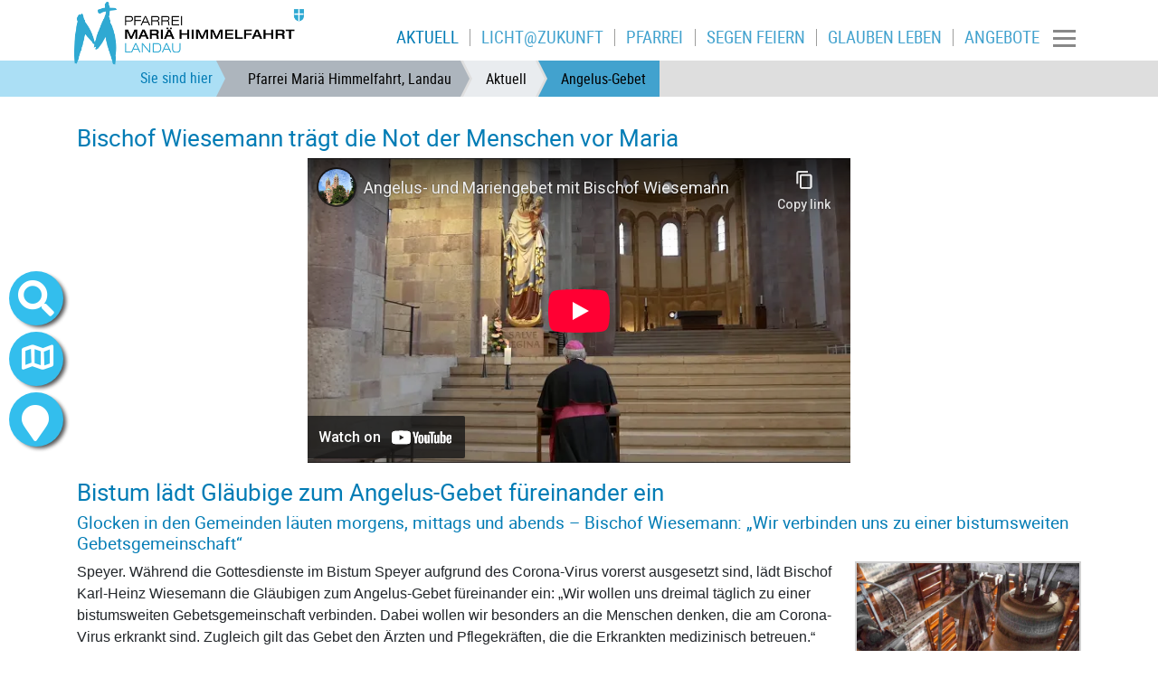

--- FILE ---
content_type: text/html; charset=utf-8
request_url: https://www.kirchelandau.de/aktuelles/glauben-in-corona-zeiten/angelus-gebet/
body_size: 7693
content:
<!DOCTYPE html>
<html lang="de">
<head>

<meta charset="utf-8">
<!-- 
	============================================
	/                                          \
	/     TYPO3 Solutions - Programming by     \
	/                                          \
	/           createc-solution.com           \
	/                                          \
	/        Design by Sonja Wambsganß         \
	/                                          \
	============================================

	This website is powered by TYPO3 - inspiring people to share!
	TYPO3 is a free open source Content Management Framework initially created by Kasper Skaarhoj and licensed under GNU/GPL.
	TYPO3 is copyright 1998-2019 of Kasper Skaarhoj. Extensions are copyright of their respective owners.
	Information and contribution at https://typo3.org/
-->

<base href="https://www.kirchelandau.de/">
<link rel="shortcut icon" href="/fileadmin/templates/1-6-6-landau1/img/favicon.ico" type="image/x-icon">

<meta name="generator" content="TYPO3 CMS">
<meta name="copyright" content="(c) Createc Solution 2021">
<meta name="last_updated" content="18. Dezember 2020">
<meta name="robots" content="index,follow">
<meta name="revisit-after" content="1 week">
<meta name="viewport" content="width=device-width, initial-scale=1.0, user-scalable=yes, minimum-scale=1.0, maximum-scale=1.8">
<meta name="author" content="Pfarrer Axel Brecht">
<meta name="email" content="pfarramt.ld.mariae-himmelfahrt@bistum-speyer.de">


<link rel="stylesheet" type="text/css" href="/fileadmin/templates/global/css/bootstrap.min.css?1550069270" media="all">
<link rel="stylesheet" type="text/css" href="/typo3temp/assets/css/daf93f80d2.css?1654677160" media="all">
<link rel="stylesheet" type="text/css" href="/typo3conf/ext/cs_jssorgallery/Resources/Public/css/cs_jssorgallery.css?1558603776" media="all">
<link rel="stylesheet" type="text/css" href="/typo3conf/ext/cs_bistumevents/Resources/Public/Css/datepicker-ui.css?1517236495" media="all">
<link rel="stylesheet" type="text/css" href="/typo3conf/ext/cs_bistumevents/Resources/Public/Css/datepicker-ui.structure.css?1517236495" media="all">
<link rel="stylesheet" type="text/css" href="/typo3conf/ext/cs_bistumevents/Resources/Public/Css/datepicker-ui.theme.css?1517236495" media="all">
<link rel="stylesheet" type="text/css" href="/typo3conf/ext/solr/Resources/Public/StyleSheets/Frontend/results.css?1612698782" media="all">
<link rel="stylesheet" type="text/css" href="/typo3conf/ext/solr/Resources/Public/StyleSheets/Frontend/loader.css?1612698782" media="all">
<link rel="stylesheet" type="text/css" href="/typo3conf/ext/cewrap/Resources/Public/Css/styles.css?1557489852" media="all">
<link rel="stylesheet" type="text/css" href="/typo3conf/ext/jh_magnificpopup/Resources/Public/css/magnific-popup.css?1554057021" media="all">
<link rel="stylesheet" type="text/css" href="/typo3conf/ext/femanager/Resources/Public/Css/Main.min.css?1581942797" media="all">
<link rel="stylesheet" type="text/css" href="/typo3conf/ext/femanager/Resources/Public/Css/Additional.min.css?1581942797" media="all">
<link rel="stylesheet" type="text/css" href="/fileadmin/templates/1-6-6-landau1/sass/output/extendtheme.css?1629798499" media="all">
<link rel="stylesheet" type="text/css" href="/fileadmin/templates/1-6-6-landau1/extend.css?1596033057" media="all">
<link rel="stylesheet" type="text/css" href="/fileadmin/templates/global/bistummap.css?1566289384" media="all">
<link rel="stylesheet" type="text/css" href="/typo3conf/ext/solr/Resources/Public/StyleSheets/Frontend/suggest.css?1612698782" media="all">



<script src="/fileadmin/templates/global/js/jquery.min.js?1556745267" type="text/javascript"></script>
<script src="/typo3conf/ext/cs_jssorgallery/Resources/Public/js/jssor.slider.mini.js?1558603776" type="text/javascript"></script>
<script src="/typo3conf/ext/cs_bistumevents/Resources/Public/Scripts/CsBistumeventsDatepicker.js?1590073670" type="text/javascript"></script>
<script src="/fileadmin/templates/global/js/jquery-ui/jquery-ui.min.js?1473867246" type="text/javascript"></script>
<script src="/fileadmin/templates/global/js/bootstrap.min.js?1550076057" type="text/javascript"></script>
<script src="/fileadmin/templates/global/kinetic-v4.5.4.min.js?1374078711" type="text/javascript"></script>
<script src="/fileadmin/templates/global/bistummap.js?1609150476" type="text/javascript"></script>
<script src="/fileadmin/templates/global/cycle.all.3.0.3.js?1374078711" type="text/javascript"></script>
<script src="/fileadmin/templates/global/js/jquery.viewportchecker.min.js?1558340587" type="text/javascript"></script>
<script src="/fileadmin/templates/global/js/cs-global.js?1629714215" type="text/javascript"></script>
<script src="/typo3temp/assets/js/dd82474708.js?1633362198" type="text/javascript"></script>


<title>Angelus-Gebet | Pfarrei Mariä Himmelfahrt, Landau</title><meta name="description" content=""><link rel="canonical" href="https://www.kirchelandau.de/aktuelles/glauben-in-corona-zeiten/angelus-gebet/?L=0" /><meta property="og:type" content="website" /><meta property="og:title" content="Angelus-Gebet" /><meta property="og:url" content="https://www.kirchelandau.de/aktuelles/glauben-in-corona-zeiten/angelus-gebet/?L=0" /><meta property="og:site_name" content="" /><meta name="twitter:card" content="summary" />
</head>
<body class="page-16980 template-1" >

  
<div id="sitewrapper" class="container-fluid">
<nav id="container-top" class="navbar navbar sticky-top  navbar-light bg-light container-fluid"><div class="container">
      
<div class="navbar-header navifloat">
  
  
      <div id="logo"><a href="/startseite/"><img src="/fileadmin/_processed_/d/3/csm_logo-quer_2466dee7f5.png" width="254" height="70"   alt="" ></a></div>
    
</div>

    <nav id="navi-mobile" class="navbar-collapse collapse" style="">
  <ul class="navbar-nav mr-auto">
      
    
    
    
    <li></li>
  </ul>
  <ul class="navbar-nav hamburger container        ">
    
        <li class="nav-item"><a href="/aktuelles/" class="nav-link">Aktuell</a><ul class="deep2"><li class="nav-item"><a href="/aktuelles/aktuelles-pfarrblatt/" class="nav-link"><i class="fas fa-chevron-circle-right"></i><span>Aktuelles Pfarrblatt</span></a></li><li class="nav-item"><a href="/aktuelles/gottesdienste/" class="nav-link"><i class="fas fa-chevron-circle-right"></i><span>Gottesdienste</span></a></li><li class="nav-item"><a href="/aktuelles/veranstaltungen/" class="nav-link"><i class="fas fa-chevron-circle-right"></i><span>Veranstaltungen und Konzerte</span></a></li><li class="nav-item"><a href="/aktuelles/ukraine/" class="nav-link"><i class="fas fa-chevron-circle-right"></i><span>Ukraine</span></a></li><li class="nav-item"><a href="/aktuelle-nachrichten/" class="nav-link"><i class="fas fa-chevron-circle-right"></i><span>News</span></a></li><li class="nav-item"><a href="/aktuelles/aufstehen-fuer/" class="nav-link"><i class="fas fa-chevron-circle-right"></i><span>Aufstehen für</span></a></li><li class="nav-item"><a href="/aktuelles/suizid-hilfe/" class="nav-link"><i class="fas fa-chevron-circle-right"></i><span>Hilfe bei Suizidgedanken</span></a></li><li class="nav-item"><a href="/pfarrei-gemeinden/spenden/" class="nav-link"><i class="fas fa-chevron-circle-right"></i><span>Spenden</span></a></li></ul></li><li class="nav-item"><a href="/lichtezukunft/" class="nav-link">licht@zukunft</a><ul class="deep2"><li class="nav-item"><a href="/lichtezukunft/veranstaltungen/" class="nav-link"><i class="fas fa-chevron-circle-right"></i><span>Veranstaltungen</span></a></li><li class="nav-item"><a href="/impressionen/" class="nav-link"><i class="fas fa-chevron-circle-right"></i><span>Impressionen</span></a></li><li class="nav-item"><a href="/lichtzukunft/kuenstler-portrait/" class="nav-link"><i class="fas fa-chevron-circle-right"></i><span>Künstler-Portrait</span></a></li><li class="nav-item"><a href="/lichtezukunft/fotowettbewerb/" class="nav-link"><i class="fas fa-chevron-circle-right"></i><span>Fotowettbewerb</span></a></li><li class="nav-item"><a href="/pfarrei-gemeinden/spenden/" class="nav-link"><i class="fas fa-chevron-circle-right"></i><span>Spenden</span></a></li></ul></li><li class="nav-item"><a href="/pfarrei-gemeinden/" class="nav-link">Pfarrei</a><ul class="deep2"><li class="nav-item"><a href="/pfarrei-gemeinden/pfarramt-team/" class="nav-link"><i class="fas fa-chevron-circle-right"></i><span>Pfarramt &amp; Team</span></a></li><li class="nav-item"><a href="/pfarrei-gemeinden/kirchliche-gremien/" class="nav-link"><i class="fas fa-chevron-circle-right"></i><span>Kirchliche Gremien</span></a></li><li class="nav-item"><a href="/pfarrei-gemeinden/pastorales-konzept-leitbild/" class="nav-link"><i class="fas fa-chevron-circle-right"></i><span>Pastorales Konzept / Leitbild</span></a></li><li class="nav-item"><a href="/pfarrei-gemeinden/gemeinden/" class="nav-link"><i class="fas fa-chevron-circle-right"></i><span>Gemeinden</span></a></li><li class="nav-item"><a href="/pfarrei-gemeinden/kirchen/" class="nav-link"><i class="fas fa-chevron-circle-right"></i><span>Kirchen</span></a></li><li class="nav-item"><a href="/angebote/kinder-jugend-familien/kindertagesstaetten/" class="nav-link"><i class="fas fa-chevron-circle-right"></i><span>Kindertagesstätten</span></a></li><li class="nav-item"><a href="/angebote/kinder-jugend-familien/messdiener/" class="nav-link"><i class="fas fa-chevron-circle-right"></i><span>Messdiener</span></a></li><li class="nav-item"><a href="/angebote/kinder-jugend-familien/pfadfinder-dpsg/" class="nav-link"><i class="fas fa-chevron-circle-right"></i><span>Pfadfinder</span></a></li><li class="nav-item"><a href="/angebote/kinder-jugend-familien/sicherer-ort-kirche/" class="nav-link"><i class="fas fa-chevron-circle-right"></i><span>Prävention</span></a></li><li class="nav-item"><a href="/angebote/kinder-jugend-familien/buecherei-koeb/" class="nav-link"><i class="fas fa-chevron-circle-right"></i><span>Bücherei - köb</span></a></li><li class="nav-item"><a href="/angebote/" class="nav-link"><i class="fas fa-chevron-circle-right"></i><span>Angebote</span></a></li><li class="nav-item"><a href="/glauben-leben/" class="nav-link"><i class="fas fa-chevron-circle-right"></i><span>Glauben leben</span></a></li><li class="nav-item"><a href="/pfarrei-gemeinden/pfarramt-team/pfarrbuero/" class="nav-link"><i class="fas fa-chevron-circle-right"></i><span>Pfarrheim mieten</span></a></li><li class="nav-item"><a href="/pfarreifinder/" class="nav-link"><i class="fas fa-chevron-circle-right"></i><span>Pfarreifinder</span></a></li><li class="nav-item"><a href="/pfarrei-gemeinden/spenden/" class="nav-link"><i class="fas fa-chevron-circle-right"></i><span>Spenden</span></a></li></ul></li><li class="nav-item"><a href="/sakramente-mehr/" class="nav-link">Segen feiern</a><ul class="deep2"><li class="nav-item"><a href="/sakramente-mehr/taufe/" class="nav-link"><i class="fas fa-chevron-circle-right"></i><span>Taufe</span></a></li><li class="nav-item"><a href="/sakramente-mehr/firmung/" class="nav-link"><i class="fas fa-chevron-circle-right"></i><span>Firmung</span></a></li><li class="nav-item"><a href="/sakramente-mehr/eucharistie-erstkommunion/" class="nav-link"><i class="fas fa-chevron-circle-right"></i><span>Eucharistie &amp; Erstkommunion</span></a></li><li class="nav-item"><a href="/sakramente-mehr/versoehnung-beichte/" class="nav-link"><i class="fas fa-chevron-circle-right"></i><span>Versöhnung &amp; Beichte</span></a></li><li class="nav-item"><a href="/sakramente-mehr/ehe/" class="nav-link"><i class="fas fa-chevron-circle-right"></i><span>Ehe</span></a></li><li class="nav-item"><a href="/sakramente-mehr/segensfeier-liebende/" class="nav-link"><i class="fas fa-chevron-circle-right"></i><span>Segensfeier für Menschen, die sich lieben</span></a></li><li class="nav-item"><a href="/sakramente-mehr/weihe/" class="nav-link"><i class="fas fa-chevron-circle-right"></i><span>Weihe</span></a></li><li class="nav-item"><a href="/sakramente-mehr/krankensalbung/" class="nav-link"><i class="fas fa-chevron-circle-right"></i><span>Krankensalbung</span></a></li><li class="nav-item"><a href="/sakramente-mehr/sterbesegen/" class="nav-link"><i class="fas fa-chevron-circle-right"></i><span>Sterbesegen</span></a></li><li class="nav-item"><a href="/sakramente-mehr/kirchliche-beerdigung-trauerfeier/" class="nav-link"><i class="fas fa-chevron-circle-right"></i><span>Kirchliche Beerdigung / Trauerfeier</span></a></li><li class="nav-item"><a href="/sakramente-mehr/sternenkinder/" class="nav-link"><i class="fas fa-chevron-circle-right"></i><span>Sternenkinder</span></a></li><li class="nav-item"><a href="/wiedereintritt-konversion/" class="nav-link"><i class="fas fa-chevron-circle-right"></i><span>Wiedereintritt &amp; Konversion</span></a></li><li class="nav-item"><a href="/pfarrei-gemeinden/spenden/" class="nav-link"><i class="fas fa-chevron-circle-right"></i><span>Spenden</span></a></li></ul></li><li class="nav-item"><a href="/glauben-leben/" class="nav-link">Glauben leben</a><ul class="deep2"><li class="nav-item"><a href="/glauben-leben/ehrenamtliches-engagement/" class="nav-link"><i class="fas fa-chevron-circle-right"></i><span>Ehrenamtliches Engagement</span></a></li><li class="nav-item"><a href="/glauben-leben/impulse/" class="nav-link"><i class="fas fa-chevron-circle-right"></i><span>impulse</span></a></li><li class="nav-item"><a href="/glauben-leben/neu-start-glauben/" class="nav-link"><i class="fas fa-chevron-circle-right"></i><span>Neu-Start Glauben</span></a></li><li class="nav-item"><a href="/glauben-leben/wiedereintritt-konversion/" class="nav-link"><i class="fas fa-chevron-circle-right"></i><span>Wiedereintritt &amp; Konversion</span></a></li><li class="nav-item"><a href="/glauben-leben/neu-gierig/" class="nav-link"><i class="fas fa-chevron-circle-right"></i><span>Wir sind neugierig</span></a></li><li class="nav-item"><a href="/glauben-leben/bibelabende/" class="nav-link"><i class="fas fa-chevron-circle-right"></i><span>Bibelabende</span></a></li><li class="nav-item"><a href="/glauben-leben/trauerbegleitung/" class="nav-link"><i class="fas fa-chevron-circle-right"></i><span>Trauerbegleitung</span></a></li><li class="nav-item"><a href="/glauben-leben/liebe-geht-durch-den-magen/" class="nav-link"><i class="fas fa-chevron-circle-right"></i><span>Liebe geht durch den Magen</span></a></li><li class="nav-item"><a href="/glauben-leben/newsletter-des-bistums-speyer/" class="nav-link"><i class="fas fa-chevron-circle-right"></i><span>Newsletter des Bistums Speyer</span></a></li><li class="nav-item"><a href="/pfarrei-gemeinden/spenden/" class="nav-link"><i class="fas fa-chevron-circle-right"></i><span>Spenden</span></a></li></ul></li><li class="nav-item"><a href="/angebote/" class="nav-link">Angebote</a><ul class="deep2"><li class="nav-item"><a href="/angebote/ehrenamtliches-engagement/" class="nav-link"><i class="fas fa-chevron-circle-right"></i><span>ehrenamtliches Engagement</span></a></li><li class="nav-item"><a href="/angebote/spiritualiaet/" class="nav-link"><i class="fas fa-chevron-circle-right"></i><span>Spiritualiät</span></a></li><li class="nav-item"><a href="/angebote/caritas/" class="nav-link"><i class="fas fa-chevron-circle-right"></i><span>Caritas</span></a></li><li class="nav-item"><a href="/angebote/kirchenmusik/" class="nav-link"><i class="fas fa-chevron-circle-right"></i><span>Kirchenmusik</span></a></li><li class="nav-item"><a href="/angebote/kinder-jugend-familien/" class="nav-link"><i class="fas fa-chevron-circle-right"></i><span>Kinder / Jugend / Familien</span></a></li><li class="nav-item"><a href="/angebote/kinder-jugend-familien/kindertagesstaetten/" class="nav-link"><i class="fas fa-chevron-circle-right"></i><span>Kindertagesstätten</span></a></li><li class="nav-item"><a href="/angebote/erwachsene-senioren/" class="nav-link"><i class="fas fa-chevron-circle-right"></i><span>Erwachsene</span></a></li><li class="nav-item"><a href="/angebote/oekumene/" class="nav-link"><i class="fas fa-chevron-circle-right"></i><span>Ökumene</span></a></li><li class="nav-item"><a href="/angebote/oekumene-ack-oekologie-kopie-2/" class="nav-link"><i class="fas fa-chevron-circle-right"></i><span>Arbeitsgemeinschaft Christlicher Kirchen</span></a></li><li class="nav-item"><a href="/angebote/oekumene-ack-oekologie-kopie-1/" class="nav-link"><i class="fas fa-chevron-circle-right"></i><span>Umwelt und Schöpfung</span></a></li><li class="nav-item"><a href="/angebote/weltweite-kirche/" class="nav-link"><i class="fas fa-chevron-circle-right"></i><span>weltweite Kirche</span></a></li><li class="nav-item"><a href="/angebote/einrichtungen/" class="nav-link"><i class="fas fa-chevron-circle-right"></i><span>Einrichtungen</span></a></li><li class="nav-item"><a href="/pfarrei-gemeinden/spenden/" class="nav-link"><i class="fas fa-chevron-circle-right"></i><span>Spenden</span></a></li><li class="nav-item"><a href="/pfarrei-gemeinden/pfarramt-team/stellenangebote/" target="stellenangebote" class="nav-link"><i class="fas fa-chevron-circle-right"></i><span>Stellenangebote</span></a></li></ul></li>
      
      
  </ul>
</nav>
  
<nav class="navbar-main navbar navbar-collapse">
  
      
          <ul id="navi-top" class="d-none d-xl-flex nav   navbar         ">
  
      <li class="nav-item"><a href="/aktuelles/" class="active nav-link"><span>Aktuell</span></a></li><li class="nav-item"><a href="/lichtezukunft/" class="nav-link" href="#"><span>licht@zukunft</span></a></li><li class="nav-item"><a href="/pfarrei-gemeinden/" class="nav-link" href="#"><span>Pfarrei</span></a></li><li class="nav-item"><a href="/sakramente-mehr/" class="nav-link" href="#"><span>Segen feiern</span></a></li><li class="nav-item"><a href="/glauben-leben/" class="nav-link" href="#"><span>Glauben leben</span></a></li><li class="nav-item"><a href="/angebote/" class="nav-link" href="#"><span>Angebote</span></a></li>
    
</ul>

        
      
  
      
      
      
  
  
 
  
      <!-- button data-target="#navi-mobile" data-toggle="collapse"  type="button" class="navbar-toggler d-xl-flex">
        <span class="sr-only">Toggle navigation</span>
        <span class="fas fa-bars"></span>
      </button -->
      <button class="navbar-toggler collapsed border-0" type="button" data-toggle="collapse" data-target="#navi-mobile">
            <span> </span>
            <span> </span>
            <span> </span>
        </button>
     
</nav>


    </div>
      
        <nav id="breadcrumb" aria-label="breadcrumb" class="d-none d-sm-none d-md-flex container-fluid">
  <div class="container">
    <p id="breadcrumb-text">Sie sind hier</p>
    <ol class="breadcrumb"><li class="breadcrumb-item"><a href="/startseite/" target="_top">Pfarrei Mariä Himmelfahrt, Landau</a></li><li class="breadcrumb-item"><a href="/aktuelles/">Aktuell</a></li><li class="breadcrumb-item active"><a href="/aktuelles/glauben-in-corona-zeiten/angelus-gebet/">Angelus-Gebet</a></li></ol>
  </div>
</nav>
      
  </nav>
  <div id="container-branding" class="container" style="padding-top: 0px;">
    <nav id="navi-sub" class="container d-flex"> 
  <ul class="deep2 nav navbar-nav   d-block d-md-flex">
    
        <i class="d-block d-md-none sub-open fas fa-chevron-circle-down"></i>
        
      
  </ul>
</nav>
    
    <div id="branding" class="container">
      
          
  
  
  
  
  
  <ul class="nav navbar-nav">
    
    
    <li></li>
  </ul>

        
      
    </div>
  





    <div id="slideshow"></div>
  </div>
  <div id="sidenav-wrapper">
    <nav id="search-icon" class="nav bubbletooltip tooltip-5">
  <a class="bubble fas fa-search"  href="#searchfield" data-toggle="collapse"></a>
  <span rel="tooltip-5">Suche auf dieser Homepage</span>
  <div class="collapse search-menu" id="searchfield">
    <div class="container">
      <button class="far fa-window-close closemap" data-target="#searchfield" data-toggle="collapse"></button>
      <div class="suchfeld">
  <div class="tab-close-button"></div>
  
    
    <div class="solr-suchbox">
      
<div class="tx_solr container">
	<div class="row">
		<div class="col-md-12">
			
	

  <div class="tx-solr-search-form">
    <form method="get" id="tx-solr-search-form-pi-results" action="/suchergebnis/?no_cache=1" data-suggest="/suchergebnis/?type=7384&amp;no_cache=1" data-suggest-header="Top Treffer" accept-charset="utf-8">
      <div class="input-group">
        
          <input type="hidden" name="L" value="0" />
          <input type="hidden" name="id" value="4911" />
        

        <input type="text" class="tx-solr-q js-solr-q tx-solr-suggest tx-solr-suggest-focus form-control" name="tx_solr[q]" value="" />
        <span class="input-group-btn">
          <button class="btn btn-default tx-solr-submit" type="submit">
            <i class="fas fa-search"></i>
            <!--span class=" glyphicon glyphicon-search"></span>
            <span>
              Suche
            </span -->
          </button>
        </span>
      </div>
    </form>
  </div>



		</div>
	</div>
</div>
    </div>
  
</div> 


    </div>
  </div>
</nav>



<nav id="abc-icon" class="nav bubbletooltip tooltip-2">
  <a class="bubble"  href="#keyword" data-toggle="collapse">A-Z</a>
  <span rel="tooltip-2">Suche nach Anfangsbuchstaben</span>
  <div class="collapse abc-menu" id="keyword">
    <div class="container">
      <button class="far fa-window-close closemap" data-target="#keyword" data-toggle="collapse"></button> 
             <div class="rp_list">
        <div id="metanavi-abc">
          <div class="tab-close-button"></div>
          
        </div>
      </div> 
    </div>
  </div>
</nav>     
    
<nav id="map-icon" class="nav bubbletooltip tooltip-3">
  <a class="bubble fas fa-map" onclick="bm_openMap();" href="#bistumskarte" data-toggle="collapse"></a>
  <span rel="tooltip-3" > Zur Bistumskarte</span>
  <div class="collapse karte" id="bistumskarte">
  <button class="far fa-window-close closemap" data-target="#bistumskarte" data-toggle="collapse"></button> 
          <div class="rp_list">
        <div id="metanavi-maps">
          <div class="tab-close-button" ></div>
              <div id="map-container" class="container">
      <div class="map-bg-gradient"></div>
      <div class="map-bg-images"></div>
      <div id="map-canvas-container"></div>
      <div class="map-sidebar">
        <div class="map-back-button">
          <span>Zur Landkarte Bistum</span><img src="/fileadmin/templates/img/ebenehoch.png">
        </div>
        <div class="map-info-container">
          <p>Informationen</p>
        </div>
        <div class="map-link">
          <span>Zur Internetseite</span>
        </div>
      </div>
    </div>
        </div>
      </div> 
  </div>
</nav>

<nav id="gemeinden-icon" class="nav bubbletooltip tooltip-4">
  <a class="bubble fas fa-map-marker"  href="#gemeinde" data-toggle="collapse"></a>
  <span rel="tooltip-4">Gemeinden dieser Pfarrei</span>
  <div class="collapse dekanate-menu" id="gemeinde">
    <div class="container">
      <button class="far fa-window-close closemap" data-target="#gemeinde" data-toggle="collapse"></button>
            <div class="rp_list">
        <div id="metanavi-maps">
          <div class="tab-close-button"></div>
          <div id="extrabox" class="container">
            
          </div>
        </div>
      </div> 
    </div>
  </div>
</nav>

<nav id="comment-icon" class="nav bubbletooltip tooltip-1">
  <a href="/index.php?id=15403" class="bubble easytoread"></a>
  <span rel="tooltip-1"> Leichte Sprache</span>
</nav> 


<nav id="telefon-icon" class="nav bubbletooltip tooltip-6">
  <a href="tel:+49634192300" class="fas fa-phone bubble bubblephone"></a>
  <span rel="tooltip-6"> +496341-9230-0</span>
</nav> 


<nav id="moodle-icon" class="nav bubbletooltip tooltip-7">
  <a href="https://www.schulcampus-rlp.de/login" target="_blank" class="bubble bubblemoodle"></a>
  <span rel="tooltip-7"> Schulcampus</span>
</nav>

<nav id="newsletter-icon" class="nav bubbletooltip tooltip-8">
  <a class="bubble fas fa-envelope"  href="/newsletter"></a>
  <span rel="tooltip-8">Newsletter abonnieren</span>
</nav>





<nav id="facebook-icon" class="nav bubbletooltip tooltip-9">
  <a href="https://www.facebook.com/pilger.magazin" target="_blank" class="bubble fab fa-facebook-f bubblefacebook"></a>
  <span rel="tooltip-9"> der pilger bei Facebook</span>
</nav>


<nav id="instagram-icon" class="nav bubbletooltip tooltip-10">
  <a href="https://www.instagram.com/der_pilger_magazin" target="_blank" class="fab fa-instagram bubble bubbleinstagram"></a>
  <span rel="tooltip-10"> der pilger bei Instagram</span>
</nav>


<nav id="rss-icon" class="nav bubbletooltip tooltip-11">
  <a href="https://www.pilger-speyer.de/rss-feed-abonnieren/" target="_blank" class="fas fa-rss bubble bubblerss"></a>
  <span rel="tooltip-11"> Nachrichten als RSS-Feed</span>
</nav>

<nav id="login-icon" class="nav bubbletooltip tooltip-12">
  <a class="bubble fas fa-user-friends"  href="/epaper/"></a>
  <span rel="tooltip-12"> Anmelden zum ePaper</span>
</nav>


  </div>
  <div id="container-main" class="vorlesen container" >
    



    <div id="wrapper-content" class="row">
      <section id="content-main" class="container">
        <!--TYPO3SEARCH_begin-->

<div id="c60211" class="frame frame-type-textmedia frame-default frame-type-textmedia frame-layout-0  frame-space-before-none frame-space-after-none     "><header><h2 class="">
				Bischof Wiesemann trägt die Not der Menschen vor Maria
			</h2></header><div class="ce-textpic ce-center ce-above"><div class="ce-gallery" data-ce-columns="1" data-ce-images="1"><div class="ce-outer"><div class="ce-inner"><div class="ce-row"><div class="ce-column"><figure class="video"><div class="video-embed"><iframe src="https://www.youtube-nocookie.com/embed/D0P09rf-_H0?autohide=1&amp;controls=1&amp;enablejsapi=1&amp;origin=https%3A%2F%2Fwww.kirchelandau.de" allowfullscreen width="600" height="337" class="video-embed-item" title="Angelus- und Mariengebet mit Bischof Wiesemann" allow="fullscreen"></iframe></div></figure></div></div></div></div></div></div></div>



<div id="c58911" class="frame frame-type-textpic frame-default frame-type-textpic frame-layout-0  frame-space-before-none frame-space-after-none     "><header><h2 class="">
				Bistum lädt Gläubige zum Angelus-Gebet füreinander ein
			</h2><h3 class="">
				Glocken in den Gemeinden läuten morgens, mittags und abends – Bischof Wiesemann: „Wir verbinden uns zu einer bistumsweiten Gebetsgemeinschaft“
			</h3></header><div class="ce-textpic ce-right ce-intext"><div class="ce-gallery ce-border" data-ce-columns="1" data-ce-images="1"><div class="ce-row"><div class="ce-column"><figure class="image"><img class="image-embed-item" srcset="/fileadmin/_processed_/a/2/csm_DSC00725a_2e84946376.jpg 350w, /fileadmin/_processed_/a/2/csm_DSC00725a_d06f026004.jpg 400w, /fileadmin/_processed_/a/2/csm_DSC00725a_270a04e97f.jpg 500w, /fileadmin/_processed_/a/2/csm_DSC00725a_aa4e1caa45.jpg 640w, /fileadmin/_processed_/a/2/csm_DSC00725a_b54a3e3718.jpg 1000w, /fileadmin/_processed_/a/2/csm_DSC00725a_c9dd4d3877.jpg 1200w, /fileadmin/_processed_/a/2/csm_DSC00725a_c235e52dc3.jpg 250w" sizes="(min-width: 1170px) 1140px, (min-width: 992px) 98vw, (min-width: 768px) 98vw, 98vw" width="250" height="167" alt="" /><figcaption class="image-caption">
			Bild: Pfarrei Mariä Himmelfahrt
		</figcaption></figure></div></div></div><div class="ce-bodytext"><p>Speyer. Während die Gottesdienste im Bistum Speyer aufgrund des Corona-Virus vorerst ausgesetzt sind, lädt Bischof Karl-Heinz Wiesemann die Gläubigen zum Angelus-Gebet füreinander ein: „Wir wollen uns dreimal täglich zu einer bistumsweiten Gebetsgemeinschaft verbinden. Dabei wollen wir besonders an die Menschen denken, die am Corona-Virus erkrankt sind. Zugleich gilt das Gebet den Ärzten und Pflegekräften, die die Erkrankten medizinisch betreuen.“</p><p>Ab Sonntag, den 15. März, werden in den Kirchen des Bistums Speyer dreimal täglich die Kirchenglocken läuten. „Morgens zwischen 6 und 7 Uhr – die Uhrzeit variiert in den einzelnen Gemeinden - , mittags um 12 Uhr und abends um 18 Uhr“, erläutert Generalvikar Andreas Sturm. Das Läuten ist das Zeichen zum gemeinsamen Gebet. „Die Gläubigen können dabei den Text des Angelus-Gebets verwenden oder ihren Bitten in freier Form Ausdruck geben.“</p><p>Das Angelus-Gebet hat in der katholischen Kirche eine lange Tradition. Im Jahr 1274 sprach der heilige Bonaventura zum ersten Mal die Empfehlung aus, am Abend dreimal das „Ave Maria“ zu beten. Vom Kloster Montecassino in Italien ist bereits Ende des 13. Jahrhunderts belegt, dass dort morgens und abends unter Glockengeläut das &quot;Ave Maria&quot; gebetet wurde. Papst Johannes XXII. griff diese Tradition 1318 auf: Er ordnete an, dass die Gläubigen jeden Abend beim Läuten auf die Knie fallen und Maria dreimal grüßen sollen. 1571 legte Papst Pius V. das Angelus-Gebet in der heutigen Form fest. Wie die Mönche im Stundengebet beteten, sollte der &quot;Engel des Herrn&quot; allen Christen die Möglichkeit geben, in beständiger Form Maria zu grüßen und Gott um seinen Schutz zu bitten. Seitdem betet die Kirche dreimal täglich den &quot;Engel des Herrn&quot;. Morgens soll dabei an die Auferstehung Christi gedacht werden, mittags an sein Leiden und am Abend an Jesu Menschwerdung. Das Gebet besteht auch heute noch aus drei &quot;Ave Maria&quot;, die jeweils von einem biblischen Vers eingeleitet werden, einem Gebet für die Verstorbenen und dem abschließenden Gebet. Das Gebet ist benannt nach seinen ersten Worten.</p><p><strong>Das Angelus-Gebet</strong></p><p><strong><i>Der Engel des Herrn brachte Maria die Botschaft, und sie empfing vom Heiligen Geist.</i></strong></p><p><i>Gegrüßet seist du, Maria, voll der Gnade, der Herr ist mit dir. Du bist gebenedeit unter den Frauen, und gebenedeit ist die Frucht deines Leibes, Jesus. Heilige Maria, Mutter Gottes, bitte für uns Sünder, jetzt und in der Stunde unseres Todes. Amen.</i></p><p><strong><i>Maria sprach: „Siehe, ich bin die Magd des Herrn; mir geschehe nach deinem Wort.“</i></strong></p><p><i>Gegrüßet seist du, Maria, ...</i></p><p><strong><i>Und das Wort ist Fleisch geworden und hat unter uns gewohnt.</i></strong></p><p><i>Gegrüßet seist du, Maria, ...</i></p><p><strong><i>Bitte für uns, heilige Gottesmutter, dass wir würdig werden der Verheißung Christi.</i></strong></p><p><i>Lasset uns beten: Allmächtiger Gott, gieße deine Gnade in unsere Herzen ein. Durch die Botschaft des Engels haben wir die Menschwerdung Christi, deines Sohnes, erkannt. Lass uns durch sein Leiden und Kreuz zur Herrlichkeit der Auferstehung gelangen. Darum bitten wir durch Christus, unsern Herrn. Amen</i></p><p><strong>Zur Geschichte des Angelus-Gebets:</strong></p><p><a href="https://www.katholisch.de/artikel/6080-ein-gebet-der-ganzen-welt" target="_blank">https://www.katholisch.de/artikel/6080-ein-gebet-der-ganzen-welt</a></p></div></div></div>

<!--TYPO3SEARCH_end-->
      </section>
    </div>    
    <div id="content-supp" class="container-fluid">
      
    </div>
  </div>
  <div id="container-bottom" class="container-fluid  navbar-dark bg-dark" style="margin-bottom:0;">
    <footer id="info-bar" class="container" style="margin-bottom:0;">
      
    
<ul class="nav navbar-nav">
  
  
  
      <li class="nav-item"><a href="/index.php?id=16980&amp;no_cache=1&amp;type=98" target="_blank"><span class="fas fa-print"></span> Seite drucken</a></li>
    
  <li></li>
</ul>

<!-- f:if condition="">
   
</f:if -->

    </footer>
  </div>
</div>

   
  
   
         

   
  
   
  
   
  
<script id="powermail_conditions_container" data-condition-uri="https://www.kirchelandau.de/aktuelles/glauben-in-corona-zeiten/angelus-gebet/?type=3132"></script>
<script src="/typo3conf/ext/jh_magnificpopup/Resources/Public/js/jquery.magnific-popup.min.js?1554057021" type="text/javascript"></script>
<script src="/typo3conf/ext/jh_magnificpopup/Resources/Public/js/jquery.filter-isImageFile.min.js?1554057021" type="text/javascript"></script>
<script src="/typo3conf/ext/jh_magnificpopup/Resources/Public/js/jquery.mfpInlineFunctions.min.js?1554057021" type="text/javascript"></script>
<script src="/typo3conf/ext/solr/Resources/Public/JavaScript/JQuery/jquery.autocomplete.min.js?1612698782" type="text/javascript"></script>
<script src="/typo3conf/ext/solr/Resources/Public/JavaScript/suggest_controller.js?1612698782" type="text/javascript"></script>
<script src="/typo3conf/ext/solr/Resources/Public/JavaScript/JQuery/URI.min.js?1612698782" type="text/javascript"></script>
<script src="/typo3conf/ext/solr/Resources/Public/JavaScript/JQuery/jquery.URI.min.js?1612698782" type="text/javascript"></script>
<script src="/typo3conf/ext/solr/Resources/Public/JavaScript/search_controller.js?1612698782" type="text/javascript"></script>
<script src="/typo3conf/ext/femanager/Resources/Public/JavaScript/Validation.min.js?1581942797" type="text/javascript"></script>
<script src="/typo3conf/ext/femanager/Resources/Public/JavaScript/Femanager.min.js?1581942797" type="text/javascript"></script>
<script src="/typo3conf/ext/powermail/Resources/Public/JavaScript/Libraries/jquery.datetimepicker.min.js?1581942822" type="text/javascript"></script>
<script src="/typo3conf/ext/powermail/Resources/Public/JavaScript/Libraries/parsley.min.js?1581942822" type="text/javascript"></script>
<script src="/typo3conf/ext/powermail/Resources/Public/JavaScript/Powermail/Tabs.min.js?1581942822" type="text/javascript"></script>
<script src="/typo3conf/ext/powermail/Resources/Public/JavaScript/Powermail/Form.min.js?1581942822" type="text/javascript"></script>
<script src="/typo3conf/ext/powermail_cond/Resources/Public/JavaScript/PowermailCondition.min.js?1572262634" type="text/javascript"></script>
<script src="/typo3conf/ext/mediaconsent/Resources/Public/js/tx_mediaconsent.js?1585668713" type="text/javascript"></script>
<script src="/typo3temp/assets/js/9beedb944d.js?1633362250" type="text/javascript"></script>


</body>
</html>

--- FILE ---
content_type: text/html; charset=utf-8
request_url: https://www.youtube-nocookie.com/embed/D0P09rf-_H0?autohide=1&controls=1&enablejsapi=1&origin=https%3A%2F%2Fwww.kirchelandau.de
body_size: 47976
content:
<!DOCTYPE html><html lang="en" dir="ltr" data-cast-api-enabled="true"><head><meta name="viewport" content="width=device-width, initial-scale=1"><script nonce="7bzlFoNmehRlX4DOo4FP-A">if ('undefined' == typeof Symbol || 'undefined' == typeof Symbol.iterator) {delete Array.prototype.entries;}</script><style name="www-roboto" nonce="jFPNL3a6BazzHHBbUYH20w">@font-face{font-family:'Roboto';font-style:normal;font-weight:400;font-stretch:100%;src:url(//fonts.gstatic.com/s/roboto/v48/KFO7CnqEu92Fr1ME7kSn66aGLdTylUAMa3GUBHMdazTgWw.woff2)format('woff2');unicode-range:U+0460-052F,U+1C80-1C8A,U+20B4,U+2DE0-2DFF,U+A640-A69F,U+FE2E-FE2F;}@font-face{font-family:'Roboto';font-style:normal;font-weight:400;font-stretch:100%;src:url(//fonts.gstatic.com/s/roboto/v48/KFO7CnqEu92Fr1ME7kSn66aGLdTylUAMa3iUBHMdazTgWw.woff2)format('woff2');unicode-range:U+0301,U+0400-045F,U+0490-0491,U+04B0-04B1,U+2116;}@font-face{font-family:'Roboto';font-style:normal;font-weight:400;font-stretch:100%;src:url(//fonts.gstatic.com/s/roboto/v48/KFO7CnqEu92Fr1ME7kSn66aGLdTylUAMa3CUBHMdazTgWw.woff2)format('woff2');unicode-range:U+1F00-1FFF;}@font-face{font-family:'Roboto';font-style:normal;font-weight:400;font-stretch:100%;src:url(//fonts.gstatic.com/s/roboto/v48/KFO7CnqEu92Fr1ME7kSn66aGLdTylUAMa3-UBHMdazTgWw.woff2)format('woff2');unicode-range:U+0370-0377,U+037A-037F,U+0384-038A,U+038C,U+038E-03A1,U+03A3-03FF;}@font-face{font-family:'Roboto';font-style:normal;font-weight:400;font-stretch:100%;src:url(//fonts.gstatic.com/s/roboto/v48/KFO7CnqEu92Fr1ME7kSn66aGLdTylUAMawCUBHMdazTgWw.woff2)format('woff2');unicode-range:U+0302-0303,U+0305,U+0307-0308,U+0310,U+0312,U+0315,U+031A,U+0326-0327,U+032C,U+032F-0330,U+0332-0333,U+0338,U+033A,U+0346,U+034D,U+0391-03A1,U+03A3-03A9,U+03B1-03C9,U+03D1,U+03D5-03D6,U+03F0-03F1,U+03F4-03F5,U+2016-2017,U+2034-2038,U+203C,U+2040,U+2043,U+2047,U+2050,U+2057,U+205F,U+2070-2071,U+2074-208E,U+2090-209C,U+20D0-20DC,U+20E1,U+20E5-20EF,U+2100-2112,U+2114-2115,U+2117-2121,U+2123-214F,U+2190,U+2192,U+2194-21AE,U+21B0-21E5,U+21F1-21F2,U+21F4-2211,U+2213-2214,U+2216-22FF,U+2308-230B,U+2310,U+2319,U+231C-2321,U+2336-237A,U+237C,U+2395,U+239B-23B7,U+23D0,U+23DC-23E1,U+2474-2475,U+25AF,U+25B3,U+25B7,U+25BD,U+25C1,U+25CA,U+25CC,U+25FB,U+266D-266F,U+27C0-27FF,U+2900-2AFF,U+2B0E-2B11,U+2B30-2B4C,U+2BFE,U+3030,U+FF5B,U+FF5D,U+1D400-1D7FF,U+1EE00-1EEFF;}@font-face{font-family:'Roboto';font-style:normal;font-weight:400;font-stretch:100%;src:url(//fonts.gstatic.com/s/roboto/v48/KFO7CnqEu92Fr1ME7kSn66aGLdTylUAMaxKUBHMdazTgWw.woff2)format('woff2');unicode-range:U+0001-000C,U+000E-001F,U+007F-009F,U+20DD-20E0,U+20E2-20E4,U+2150-218F,U+2190,U+2192,U+2194-2199,U+21AF,U+21E6-21F0,U+21F3,U+2218-2219,U+2299,U+22C4-22C6,U+2300-243F,U+2440-244A,U+2460-24FF,U+25A0-27BF,U+2800-28FF,U+2921-2922,U+2981,U+29BF,U+29EB,U+2B00-2BFF,U+4DC0-4DFF,U+FFF9-FFFB,U+10140-1018E,U+10190-1019C,U+101A0,U+101D0-101FD,U+102E0-102FB,U+10E60-10E7E,U+1D2C0-1D2D3,U+1D2E0-1D37F,U+1F000-1F0FF,U+1F100-1F1AD,U+1F1E6-1F1FF,U+1F30D-1F30F,U+1F315,U+1F31C,U+1F31E,U+1F320-1F32C,U+1F336,U+1F378,U+1F37D,U+1F382,U+1F393-1F39F,U+1F3A7-1F3A8,U+1F3AC-1F3AF,U+1F3C2,U+1F3C4-1F3C6,U+1F3CA-1F3CE,U+1F3D4-1F3E0,U+1F3ED,U+1F3F1-1F3F3,U+1F3F5-1F3F7,U+1F408,U+1F415,U+1F41F,U+1F426,U+1F43F,U+1F441-1F442,U+1F444,U+1F446-1F449,U+1F44C-1F44E,U+1F453,U+1F46A,U+1F47D,U+1F4A3,U+1F4B0,U+1F4B3,U+1F4B9,U+1F4BB,U+1F4BF,U+1F4C8-1F4CB,U+1F4D6,U+1F4DA,U+1F4DF,U+1F4E3-1F4E6,U+1F4EA-1F4ED,U+1F4F7,U+1F4F9-1F4FB,U+1F4FD-1F4FE,U+1F503,U+1F507-1F50B,U+1F50D,U+1F512-1F513,U+1F53E-1F54A,U+1F54F-1F5FA,U+1F610,U+1F650-1F67F,U+1F687,U+1F68D,U+1F691,U+1F694,U+1F698,U+1F6AD,U+1F6B2,U+1F6B9-1F6BA,U+1F6BC,U+1F6C6-1F6CF,U+1F6D3-1F6D7,U+1F6E0-1F6EA,U+1F6F0-1F6F3,U+1F6F7-1F6FC,U+1F700-1F7FF,U+1F800-1F80B,U+1F810-1F847,U+1F850-1F859,U+1F860-1F887,U+1F890-1F8AD,U+1F8B0-1F8BB,U+1F8C0-1F8C1,U+1F900-1F90B,U+1F93B,U+1F946,U+1F984,U+1F996,U+1F9E9,U+1FA00-1FA6F,U+1FA70-1FA7C,U+1FA80-1FA89,U+1FA8F-1FAC6,U+1FACE-1FADC,U+1FADF-1FAE9,U+1FAF0-1FAF8,U+1FB00-1FBFF;}@font-face{font-family:'Roboto';font-style:normal;font-weight:400;font-stretch:100%;src:url(//fonts.gstatic.com/s/roboto/v48/KFO7CnqEu92Fr1ME7kSn66aGLdTylUAMa3OUBHMdazTgWw.woff2)format('woff2');unicode-range:U+0102-0103,U+0110-0111,U+0128-0129,U+0168-0169,U+01A0-01A1,U+01AF-01B0,U+0300-0301,U+0303-0304,U+0308-0309,U+0323,U+0329,U+1EA0-1EF9,U+20AB;}@font-face{font-family:'Roboto';font-style:normal;font-weight:400;font-stretch:100%;src:url(//fonts.gstatic.com/s/roboto/v48/KFO7CnqEu92Fr1ME7kSn66aGLdTylUAMa3KUBHMdazTgWw.woff2)format('woff2');unicode-range:U+0100-02BA,U+02BD-02C5,U+02C7-02CC,U+02CE-02D7,U+02DD-02FF,U+0304,U+0308,U+0329,U+1D00-1DBF,U+1E00-1E9F,U+1EF2-1EFF,U+2020,U+20A0-20AB,U+20AD-20C0,U+2113,U+2C60-2C7F,U+A720-A7FF;}@font-face{font-family:'Roboto';font-style:normal;font-weight:400;font-stretch:100%;src:url(//fonts.gstatic.com/s/roboto/v48/KFO7CnqEu92Fr1ME7kSn66aGLdTylUAMa3yUBHMdazQ.woff2)format('woff2');unicode-range:U+0000-00FF,U+0131,U+0152-0153,U+02BB-02BC,U+02C6,U+02DA,U+02DC,U+0304,U+0308,U+0329,U+2000-206F,U+20AC,U+2122,U+2191,U+2193,U+2212,U+2215,U+FEFF,U+FFFD;}@font-face{font-family:'Roboto';font-style:normal;font-weight:500;font-stretch:100%;src:url(//fonts.gstatic.com/s/roboto/v48/KFO7CnqEu92Fr1ME7kSn66aGLdTylUAMa3GUBHMdazTgWw.woff2)format('woff2');unicode-range:U+0460-052F,U+1C80-1C8A,U+20B4,U+2DE0-2DFF,U+A640-A69F,U+FE2E-FE2F;}@font-face{font-family:'Roboto';font-style:normal;font-weight:500;font-stretch:100%;src:url(//fonts.gstatic.com/s/roboto/v48/KFO7CnqEu92Fr1ME7kSn66aGLdTylUAMa3iUBHMdazTgWw.woff2)format('woff2');unicode-range:U+0301,U+0400-045F,U+0490-0491,U+04B0-04B1,U+2116;}@font-face{font-family:'Roboto';font-style:normal;font-weight:500;font-stretch:100%;src:url(//fonts.gstatic.com/s/roboto/v48/KFO7CnqEu92Fr1ME7kSn66aGLdTylUAMa3CUBHMdazTgWw.woff2)format('woff2');unicode-range:U+1F00-1FFF;}@font-face{font-family:'Roboto';font-style:normal;font-weight:500;font-stretch:100%;src:url(//fonts.gstatic.com/s/roboto/v48/KFO7CnqEu92Fr1ME7kSn66aGLdTylUAMa3-UBHMdazTgWw.woff2)format('woff2');unicode-range:U+0370-0377,U+037A-037F,U+0384-038A,U+038C,U+038E-03A1,U+03A3-03FF;}@font-face{font-family:'Roboto';font-style:normal;font-weight:500;font-stretch:100%;src:url(//fonts.gstatic.com/s/roboto/v48/KFO7CnqEu92Fr1ME7kSn66aGLdTylUAMawCUBHMdazTgWw.woff2)format('woff2');unicode-range:U+0302-0303,U+0305,U+0307-0308,U+0310,U+0312,U+0315,U+031A,U+0326-0327,U+032C,U+032F-0330,U+0332-0333,U+0338,U+033A,U+0346,U+034D,U+0391-03A1,U+03A3-03A9,U+03B1-03C9,U+03D1,U+03D5-03D6,U+03F0-03F1,U+03F4-03F5,U+2016-2017,U+2034-2038,U+203C,U+2040,U+2043,U+2047,U+2050,U+2057,U+205F,U+2070-2071,U+2074-208E,U+2090-209C,U+20D0-20DC,U+20E1,U+20E5-20EF,U+2100-2112,U+2114-2115,U+2117-2121,U+2123-214F,U+2190,U+2192,U+2194-21AE,U+21B0-21E5,U+21F1-21F2,U+21F4-2211,U+2213-2214,U+2216-22FF,U+2308-230B,U+2310,U+2319,U+231C-2321,U+2336-237A,U+237C,U+2395,U+239B-23B7,U+23D0,U+23DC-23E1,U+2474-2475,U+25AF,U+25B3,U+25B7,U+25BD,U+25C1,U+25CA,U+25CC,U+25FB,U+266D-266F,U+27C0-27FF,U+2900-2AFF,U+2B0E-2B11,U+2B30-2B4C,U+2BFE,U+3030,U+FF5B,U+FF5D,U+1D400-1D7FF,U+1EE00-1EEFF;}@font-face{font-family:'Roboto';font-style:normal;font-weight:500;font-stretch:100%;src:url(//fonts.gstatic.com/s/roboto/v48/KFO7CnqEu92Fr1ME7kSn66aGLdTylUAMaxKUBHMdazTgWw.woff2)format('woff2');unicode-range:U+0001-000C,U+000E-001F,U+007F-009F,U+20DD-20E0,U+20E2-20E4,U+2150-218F,U+2190,U+2192,U+2194-2199,U+21AF,U+21E6-21F0,U+21F3,U+2218-2219,U+2299,U+22C4-22C6,U+2300-243F,U+2440-244A,U+2460-24FF,U+25A0-27BF,U+2800-28FF,U+2921-2922,U+2981,U+29BF,U+29EB,U+2B00-2BFF,U+4DC0-4DFF,U+FFF9-FFFB,U+10140-1018E,U+10190-1019C,U+101A0,U+101D0-101FD,U+102E0-102FB,U+10E60-10E7E,U+1D2C0-1D2D3,U+1D2E0-1D37F,U+1F000-1F0FF,U+1F100-1F1AD,U+1F1E6-1F1FF,U+1F30D-1F30F,U+1F315,U+1F31C,U+1F31E,U+1F320-1F32C,U+1F336,U+1F378,U+1F37D,U+1F382,U+1F393-1F39F,U+1F3A7-1F3A8,U+1F3AC-1F3AF,U+1F3C2,U+1F3C4-1F3C6,U+1F3CA-1F3CE,U+1F3D4-1F3E0,U+1F3ED,U+1F3F1-1F3F3,U+1F3F5-1F3F7,U+1F408,U+1F415,U+1F41F,U+1F426,U+1F43F,U+1F441-1F442,U+1F444,U+1F446-1F449,U+1F44C-1F44E,U+1F453,U+1F46A,U+1F47D,U+1F4A3,U+1F4B0,U+1F4B3,U+1F4B9,U+1F4BB,U+1F4BF,U+1F4C8-1F4CB,U+1F4D6,U+1F4DA,U+1F4DF,U+1F4E3-1F4E6,U+1F4EA-1F4ED,U+1F4F7,U+1F4F9-1F4FB,U+1F4FD-1F4FE,U+1F503,U+1F507-1F50B,U+1F50D,U+1F512-1F513,U+1F53E-1F54A,U+1F54F-1F5FA,U+1F610,U+1F650-1F67F,U+1F687,U+1F68D,U+1F691,U+1F694,U+1F698,U+1F6AD,U+1F6B2,U+1F6B9-1F6BA,U+1F6BC,U+1F6C6-1F6CF,U+1F6D3-1F6D7,U+1F6E0-1F6EA,U+1F6F0-1F6F3,U+1F6F7-1F6FC,U+1F700-1F7FF,U+1F800-1F80B,U+1F810-1F847,U+1F850-1F859,U+1F860-1F887,U+1F890-1F8AD,U+1F8B0-1F8BB,U+1F8C0-1F8C1,U+1F900-1F90B,U+1F93B,U+1F946,U+1F984,U+1F996,U+1F9E9,U+1FA00-1FA6F,U+1FA70-1FA7C,U+1FA80-1FA89,U+1FA8F-1FAC6,U+1FACE-1FADC,U+1FADF-1FAE9,U+1FAF0-1FAF8,U+1FB00-1FBFF;}@font-face{font-family:'Roboto';font-style:normal;font-weight:500;font-stretch:100%;src:url(//fonts.gstatic.com/s/roboto/v48/KFO7CnqEu92Fr1ME7kSn66aGLdTylUAMa3OUBHMdazTgWw.woff2)format('woff2');unicode-range:U+0102-0103,U+0110-0111,U+0128-0129,U+0168-0169,U+01A0-01A1,U+01AF-01B0,U+0300-0301,U+0303-0304,U+0308-0309,U+0323,U+0329,U+1EA0-1EF9,U+20AB;}@font-face{font-family:'Roboto';font-style:normal;font-weight:500;font-stretch:100%;src:url(//fonts.gstatic.com/s/roboto/v48/KFO7CnqEu92Fr1ME7kSn66aGLdTylUAMa3KUBHMdazTgWw.woff2)format('woff2');unicode-range:U+0100-02BA,U+02BD-02C5,U+02C7-02CC,U+02CE-02D7,U+02DD-02FF,U+0304,U+0308,U+0329,U+1D00-1DBF,U+1E00-1E9F,U+1EF2-1EFF,U+2020,U+20A0-20AB,U+20AD-20C0,U+2113,U+2C60-2C7F,U+A720-A7FF;}@font-face{font-family:'Roboto';font-style:normal;font-weight:500;font-stretch:100%;src:url(//fonts.gstatic.com/s/roboto/v48/KFO7CnqEu92Fr1ME7kSn66aGLdTylUAMa3yUBHMdazQ.woff2)format('woff2');unicode-range:U+0000-00FF,U+0131,U+0152-0153,U+02BB-02BC,U+02C6,U+02DA,U+02DC,U+0304,U+0308,U+0329,U+2000-206F,U+20AC,U+2122,U+2191,U+2193,U+2212,U+2215,U+FEFF,U+FFFD;}</style><script name="www-roboto" nonce="7bzlFoNmehRlX4DOo4FP-A">if (document.fonts && document.fonts.load) {document.fonts.load("400 10pt Roboto", "E"); document.fonts.load("500 10pt Roboto", "E");}</script><link rel="stylesheet" href="/s/player/b95b0e7a/www-player.css" name="www-player" nonce="jFPNL3a6BazzHHBbUYH20w"><style nonce="jFPNL3a6BazzHHBbUYH20w">html {overflow: hidden;}body {font: 12px Roboto, Arial, sans-serif; background-color: #000; color: #fff; height: 100%; width: 100%; overflow: hidden; position: absolute; margin: 0; padding: 0;}#player {width: 100%; height: 100%;}h1 {text-align: center; color: #fff;}h3 {margin-top: 6px; margin-bottom: 3px;}.player-unavailable {position: absolute; top: 0; left: 0; right: 0; bottom: 0; padding: 25px; font-size: 13px; background: url(/img/meh7.png) 50% 65% no-repeat;}.player-unavailable .message {text-align: left; margin: 0 -5px 15px; padding: 0 5px 14px; border-bottom: 1px solid #888; font-size: 19px; font-weight: normal;}.player-unavailable a {color: #167ac6; text-decoration: none;}</style><script nonce="7bzlFoNmehRlX4DOo4FP-A">var ytcsi={gt:function(n){n=(n||"")+"data_";return ytcsi[n]||(ytcsi[n]={tick:{},info:{},gel:{preLoggedGelInfos:[]}})},now:window.performance&&window.performance.timing&&window.performance.now&&window.performance.timing.navigationStart?function(){return window.performance.timing.navigationStart+window.performance.now()}:function(){return(new Date).getTime()},tick:function(l,t,n){var ticks=ytcsi.gt(n).tick;var v=t||ytcsi.now();if(ticks[l]){ticks["_"+l]=ticks["_"+l]||[ticks[l]];ticks["_"+l].push(v)}ticks[l]=
v},info:function(k,v,n){ytcsi.gt(n).info[k]=v},infoGel:function(p,n){ytcsi.gt(n).gel.preLoggedGelInfos.push(p)},setStart:function(t,n){ytcsi.tick("_start",t,n)}};
(function(w,d){function isGecko(){if(!w.navigator)return false;try{if(w.navigator.userAgentData&&w.navigator.userAgentData.brands&&w.navigator.userAgentData.brands.length){var brands=w.navigator.userAgentData.brands;var i=0;for(;i<brands.length;i++)if(brands[i]&&brands[i].brand==="Firefox")return true;return false}}catch(e){setTimeout(function(){throw e;})}if(!w.navigator.userAgent)return false;var ua=w.navigator.userAgent;return ua.indexOf("Gecko")>0&&ua.toLowerCase().indexOf("webkit")<0&&ua.indexOf("Edge")<
0&&ua.indexOf("Trident")<0&&ua.indexOf("MSIE")<0}ytcsi.setStart(w.performance?w.performance.timing.responseStart:null);var isPrerender=(d.visibilityState||d.webkitVisibilityState)=="prerender";var vName=!d.visibilityState&&d.webkitVisibilityState?"webkitvisibilitychange":"visibilitychange";if(isPrerender){var startTick=function(){ytcsi.setStart();d.removeEventListener(vName,startTick)};d.addEventListener(vName,startTick,false)}if(d.addEventListener)d.addEventListener(vName,function(){ytcsi.tick("vc")},
false);if(isGecko()){var isHidden=(d.visibilityState||d.webkitVisibilityState)=="hidden";if(isHidden)ytcsi.tick("vc")}var slt=function(el,t){setTimeout(function(){var n=ytcsi.now();el.loadTime=n;if(el.slt)el.slt()},t)};w.__ytRIL=function(el){if(!el.getAttribute("data-thumb"))if(w.requestAnimationFrame)w.requestAnimationFrame(function(){slt(el,0)});else slt(el,16)}})(window,document);
</script><script nonce="7bzlFoNmehRlX4DOo4FP-A">var ytcfg={d:function(){return window.yt&&yt.config_||ytcfg.data_||(ytcfg.data_={})},get:function(k,o){return k in ytcfg.d()?ytcfg.d()[k]:o},set:function(){var a=arguments;if(a.length>1)ytcfg.d()[a[0]]=a[1];else{var k;for(k in a[0])ytcfg.d()[k]=a[0][k]}}};
ytcfg.set({"CLIENT_CANARY_STATE":"none","DEVICE":"cbr\u003dChrome\u0026cbrand\u003dapple\u0026cbrver\u003d131.0.0.0\u0026ceng\u003dWebKit\u0026cengver\u003d537.36\u0026cos\u003dMacintosh\u0026cosver\u003d10_15_7\u0026cplatform\u003dDESKTOP","EVENT_ID":"Rj1vaazaHIPSib4P-aLmwAU","EXPERIMENT_FLAGS":{"ab_det_apm":true,"ab_det_el_h":true,"ab_det_em_inj":true,"ab_l_sig_st":true,"ab_l_sig_st_e":true,"action_companion_center_align_description":true,"allow_skip_networkless":true,"always_send_and_write":true,"att_web_record_metrics":true,"attmusi":true,"c3_enable_button_impression_logging":true,"c3_watch_page_component":true,"cancel_pending_navs":true,"clean_up_manual_attribution_header":true,"config_age_report_killswitch":true,"cow_optimize_idom_compat":true,"csi_config_handling_infra":true,"csi_on_gel":true,"delhi_mweb_colorful_sd":true,"delhi_mweb_colorful_sd_v2":true,"deprecate_csi_has_info":true,"deprecate_pair_servlet_enabled":true,"desktop_sparkles_light_cta_button":true,"disable_cached_masthead_data":true,"disable_child_node_auto_formatted_strings":true,"disable_enf_isd":true,"disable_log_to_visitor_layer":true,"disable_pacf_logging_for_memory_limited_tv":true,"embeds_enable_eid_enforcement_for_youtube":true,"embeds_enable_info_panel_dismissal":true,"embeds_enable_pfp_always_unbranded":true,"embeds_muted_autoplay_sound_fix":true,"embeds_serve_es6_client":true,"embeds_web_nwl_disable_nocookie":true,"embeds_web_updated_shorts_definition_fix":true,"enable_active_view_display_ad_renderer_web_home":true,"enable_ad_disclosure_banner_a11y_fix":true,"enable_chips_shelf_view_model_fully_reactive":true,"enable_client_creator_goal_ticker_bar_revamp":true,"enable_client_only_wiz_direct_reactions":true,"enable_client_sli_logging":true,"enable_client_streamz_web":true,"enable_client_ve_spec":true,"enable_cloud_save_error_popup_after_retry":true,"enable_cookie_reissue_iframe":true,"enable_dai_sdf_h5_preroll":true,"enable_datasync_id_header_in_web_vss_pings":true,"enable_default_mono_cta_migration_web_client":true,"enable_dma_post_enforcement":true,"enable_docked_chat_messages":true,"enable_entity_store_from_dependency_injection":true,"enable_inline_muted_playback_on_web_search":true,"enable_inline_muted_playback_on_web_search_for_vdc":true,"enable_inline_muted_playback_on_web_search_for_vdcb":true,"enable_is_mini_app_page_active_bugfix":true,"enable_live_overlay_feed_in_live_chat":true,"enable_logging_first_user_action_after_game_ready":true,"enable_ltc_param_fetch_from_innertube":true,"enable_masthead_mweb_padding_fix":true,"enable_menu_renderer_button_in_mweb_hclr":true,"enable_mini_app_command_handler_mweb_fix":true,"enable_mini_app_iframe_loaded_logging":true,"enable_mini_guide_downloads_item":true,"enable_mixed_direction_formatted_strings":true,"enable_mweb_livestream_ui_update":true,"enable_mweb_new_caption_language_picker":true,"enable_names_handles_account_switcher":true,"enable_network_request_logging_on_game_events":true,"enable_new_paid_product_placement":true,"enable_obtaining_ppn_query_param":true,"enable_open_in_new_tab_icon_for_short_dr_for_desktop_search":true,"enable_open_yt_content":true,"enable_origin_query_parameter_bugfix":true,"enable_pause_ads_on_ytv_html5":true,"enable_payments_purchase_manager":true,"enable_pdp_icon_prefetch":true,"enable_pl_r_si_fa":true,"enable_place_pivot_url":true,"enable_playable_a11y_label_with_badge_text":true,"enable_pv_screen_modern_text":true,"enable_removing_navbar_title_on_hashtag_page_mweb":true,"enable_resetting_scroll_position_on_flow_change":true,"enable_rta_manager":true,"enable_sdf_companion_h5":true,"enable_sdf_dai_h5_midroll":true,"enable_sdf_h5_endemic_mid_post_roll":true,"enable_sdf_on_h5_unplugged_vod_midroll":true,"enable_sdf_shorts_player_bytes_h5":true,"enable_sdk_performance_network_logging":true,"enable_sending_unwrapped_game_audio_as_serialized_metadata":true,"enable_sfv_effect_pivot_url":true,"enable_shorts_new_carousel":true,"enable_skip_ad_guidance_prompt":true,"enable_skippable_ads_for_unplugged_ad_pod":true,"enable_smearing_expansion_dai":true,"enable_third_party_info":true,"enable_time_out_messages":true,"enable_timeline_view_modern_transcript_fe":true,"enable_video_display_compact_button_group_for_desktop_search":true,"enable_watch_next_pause_autoplay_lact":true,"enable_web_home_top_landscape_image_layout_level_click":true,"enable_web_tiered_gel":true,"enable_window_constrained_buy_flow_dialog":true,"enable_wiz_queue_effect_and_on_init_initial_runs":true,"enable_ypc_spinners":true,"enable_yt_ata_iframe_authuser":true,"export_networkless_options":true,"export_player_version_to_ytconfig":true,"fill_single_video_with_notify_to_lasr":true,"fix_ad_miniplayer_controls_rendering":true,"fix_ads_tracking_for_swf_config_deprecation_mweb":true,"h5_companion_enable_adcpn_macro_substitution_for_click_pings":true,"h5_inplayer_enable_adcpn_macro_substitution_for_click_pings":true,"h5_reset_cache_and_filter_before_update_masthead":true,"hide_channel_creation_title_for_mweb":true,"high_ccv_client_side_caching_h5":true,"html5_log_trigger_events_with_debug_data":true,"html5_ssdai_enable_media_end_cue_range":true,"il_attach_cache_limit":true,"il_use_view_model_logging_context":true,"is_browser_support_for_webcam_streaming":true,"json_condensed_response":true,"kev_adb_pg":true,"kevlar_gel_error_routing":true,"kevlar_watch_cinematics":true,"live_chat_enable_controller_extraction":true,"live_chat_enable_rta_manager":true,"live_chat_increased_min_height":true,"log_click_with_layer_from_element_in_command_handler":true,"log_errors_through_nwl_on_retry":true,"mdx_enable_privacy_disclosure_ui":true,"mdx_load_cast_api_bootstrap_script":true,"medium_progress_bar_modification":true,"migrate_remaining_web_ad_badges_to_innertube":true,"mobile_account_menu_refresh":true,"mweb_a11y_enable_player_controls_invisible_toggle":true,"mweb_account_linking_noapp":true,"mweb_after_render_to_scheduler":true,"mweb_allow_modern_search_suggest_behavior":true,"mweb_animated_actions":true,"mweb_app_upsell_button_direct_to_app":true,"mweb_big_progress_bar":true,"mweb_c3_disable_carve_out":true,"mweb_c3_disable_carve_out_keep_external_links":true,"mweb_c3_enable_adaptive_signals":true,"mweb_c3_endscreen":true,"mweb_c3_endscreen_v2":true,"mweb_c3_library_page_enable_recent_shelf":true,"mweb_c3_remove_web_navigation_endpoint_data":true,"mweb_c3_use_canonical_from_player_response":true,"mweb_cinematic_watch":true,"mweb_command_handler":true,"mweb_delay_watch_initial_data":true,"mweb_disable_searchbar_scroll":true,"mweb_enable_fine_scrubbing_for_recs":true,"mweb_enable_keto_batch_player_fullscreen":true,"mweb_enable_keto_batch_player_progress_bar":true,"mweb_enable_keto_batch_player_tooltips":true,"mweb_enable_lockup_view_model_for_ucp":true,"mweb_enable_mix_panel_title_metadata":true,"mweb_enable_more_drawer":true,"mweb_enable_optional_fullscreen_landscape_locking":true,"mweb_enable_overlay_touch_manager":true,"mweb_enable_premium_carve_out_fix":true,"mweb_enable_refresh_detection":true,"mweb_enable_search_imp":true,"mweb_enable_sequence_signal":true,"mweb_enable_shorts_pivot_button":true,"mweb_enable_shorts_video_preload":true,"mweb_enable_skippables_on_jio_phone":true,"mweb_enable_storyboards":true,"mweb_enable_two_line_title_on_shorts":true,"mweb_enable_varispeed_controller":true,"mweb_enable_warm_channel_requests":true,"mweb_enable_watch_feed_infinite_scroll":true,"mweb_enable_wrapped_unplugged_pause_membership_dialog_renderer":true,"mweb_filter_video_format_in_webfe":true,"mweb_fix_livestream_seeking":true,"mweb_fix_monitor_visibility_after_render":true,"mweb_fix_section_list_continuation_item_renderers":true,"mweb_force_ios_fallback_to_native_control":true,"mweb_fp_auto_fullscreen":true,"mweb_fullscreen_controls":true,"mweb_fullscreen_controls_action_buttons":true,"mweb_fullscreen_watch_system":true,"mweb_home_reactive_shorts":true,"mweb_innertube_search_command":true,"mweb_lang_in_html":true,"mweb_like_button_synced_with_entities":true,"mweb_logo_use_home_page_ve":true,"mweb_module_decoration":true,"mweb_native_control_in_faux_fullscreen_shared":true,"mweb_panel_container_inert":true,"mweb_player_control_on_hover":true,"mweb_player_delhi_dtts":true,"mweb_player_settings_use_bottom_sheet":true,"mweb_player_show_previous_next_buttons_in_playlist":true,"mweb_player_skip_no_op_state_changes":true,"mweb_player_user_select_none":true,"mweb_playlist_engagement_panel":true,"mweb_progress_bar_seek_on_mouse_click":true,"mweb_pull_2_full":true,"mweb_pull_2_full_enable_touch_handlers":true,"mweb_schedule_warm_watch_response":true,"mweb_searchbox_legacy_navigation":true,"mweb_see_fewer_shorts":true,"mweb_sheets_ui_refresh":true,"mweb_shorts_comments_panel_id_change":true,"mweb_shorts_early_continuation":true,"mweb_show_ios_smart_banner":true,"mweb_use_server_url_on_startup":true,"mweb_watch_captions_enable_auto_translate":true,"mweb_watch_captions_set_default_size":true,"mweb_watch_stop_scheduler_on_player_response":true,"mweb_watchfeed_big_thumbnails":true,"mweb_yt_searchbox":true,"networkless_logging":true,"no_client_ve_attach_unless_shown":true,"nwl_send_from_memory_when_online":true,"pageid_as_header_web":true,"playback_settings_use_switch_menu":true,"player_controls_autonav_fix":true,"player_controls_skip_double_signal_update":true,"polymer_bad_build_labels":true,"polymer_verifiy_app_state":true,"qoe_send_and_write":true,"remove_chevron_from_ad_disclosure_banner_h5":true,"remove_masthead_channel_banner_on_refresh":true,"remove_slot_id_exited_trigger_for_dai_in_player_slot_expire":true,"replace_client_url_parsing_with_server_signal":true,"service_worker_enabled":true,"service_worker_push_enabled":true,"service_worker_push_home_page_prompt":true,"service_worker_push_watch_page_prompt":true,"shell_load_gcf":true,"shorten_initial_gel_batch_timeout":true,"should_use_yt_voice_endpoint_in_kaios":true,"skip_invalid_ytcsi_ticks":true,"skip_setting_info_in_csi_data_object":true,"smarter_ve_dedupping":true,"speedmaster_no_seek":true,"start_client_gcf_mweb":true,"stop_handling_click_for_non_rendering_overlay_layout":true,"suppress_error_204_logging":true,"synced_panel_scrolling_controller":true,"use_event_time_ms_header":true,"use_fifo_for_networkless":true,"use_player_abuse_bg_library":true,"use_request_time_ms_header":true,"use_session_based_sampling":true,"use_thumbnail_overlay_time_status_renderer_for_live_badge":true,"use_ts_visibilitylogger":true,"vss_final_ping_send_and_write":true,"vss_playback_use_send_and_write":true,"web_adaptive_repeat_ase":true,"web_always_load_chat_support":true,"web_animated_like":true,"web_api_url":true,"web_attributed_string_deep_equal_bugfix":true,"web_autonav_allow_off_by_default":true,"web_button_vm_refactor_disabled":true,"web_c3_log_app_init_finish":true,"web_csi_action_sampling_enabled":true,"web_dedupe_ve_grafting":true,"web_disable_backdrop_filter":true,"web_enable_ab_rsp_cl":true,"web_enable_course_icon_update":true,"web_enable_error_204":true,"web_enable_horizontal_video_attributes_section":true,"web_fix_segmented_like_dislike_undefined":true,"web_gcf_hashes_innertube":true,"web_gel_timeout_cap":true,"web_metadata_carousel_elref_bugfix":true,"web_parent_target_for_sheets":true,"web_persist_server_autonav_state_on_client":true,"web_playback_associated_log_ctt":true,"web_playback_associated_ve":true,"web_prefetch_preload_video":true,"web_progress_bar_draggable":true,"web_resizable_advertiser_banner_on_masthead_safari_fix":true,"web_scheduler_auto_init":true,"web_shorts_just_watched_on_channel_and_pivot_study":true,"web_shorts_just_watched_overlay":true,"web_shorts_pivot_button_view_model_reactive":true,"web_update_panel_visibility_logging_fix":true,"web_video_attribute_view_model_a11y_fix":true,"web_watch_controls_state_signals":true,"web_wiz_attributed_string":true,"web_yt_config_context":true,"webfe_mweb_watch_microdata":true,"webfe_watch_shorts_canonical_url_fix":true,"webpo_exit_on_net_err":true,"wiz_diff_overwritable":true,"wiz_memoize_stamper_items":true,"woffle_used_state_report":true,"wpo_gel_strz":true,"ytcp_paper_tooltip_use_scoped_owner_root":true,"ytidb_clear_embedded_player":true,"H5_async_logging_delay_ms":30000.0,"attention_logging_scroll_throttle":500.0,"autoplay_pause_by_lact_sampling_fraction":0.0,"cinematic_watch_effect_opacity":0.4,"log_window_onerror_fraction":0.1,"speedmaster_playback_rate":2.0,"tv_pacf_logging_sample_rate":0.01,"web_attention_logging_scroll_throttle":500.0,"web_load_prediction_threshold":0.1,"web_navigation_prediction_threshold":0.1,"web_pbj_log_warning_rate":0.0,"web_system_health_fraction":0.01,"ytidb_transaction_ended_event_rate_limit":0.02,"active_time_update_interval_ms":10000,"att_init_delay":500,"autoplay_pause_by_lact_sec":0,"botguard_async_snapshot_timeout_ms":3000,"check_navigator_accuracy_timeout_ms":0,"cinematic_watch_css_filter_blur_strength":40,"cinematic_watch_fade_out_duration":500,"close_webview_delay_ms":100,"cloud_save_game_data_rate_limit_ms":3000,"compression_disable_point":10,"custom_active_view_tos_timeout_ms":3600000,"embeds_widget_poll_interval_ms":0,"gel_min_batch_size":3,"gel_queue_timeout_max_ms":60000,"get_async_timeout_ms":60000,"hide_cta_for_home_web_video_ads_animate_in_time":2,"html5_byterate_soft_cap":0,"initial_gel_batch_timeout":2000,"max_body_size_to_compress":500000,"max_prefetch_window_sec_for_livestream_optimization":10,"min_prefetch_offset_sec_for_livestream_optimization":20,"mini_app_container_iframe_src_update_delay_ms":0,"multiple_preview_news_duration_time":11000,"mweb_c3_toast_duration_ms":5000,"mweb_deep_link_fallback_timeout_ms":10000,"mweb_delay_response_received_actions":100,"mweb_fp_dpad_rate_limit_ms":0,"mweb_fp_dpad_watch_title_clamp_lines":0,"mweb_history_manager_cache_size":100,"mweb_ios_fullscreen_playback_transition_delay_ms":500,"mweb_ios_fullscreen_system_pause_epilson_ms":0,"mweb_override_response_store_expiration_ms":0,"mweb_shorts_early_continuation_trigger_threshold":4,"mweb_w2w_max_age_seconds":0,"mweb_watch_captions_default_size":2,"neon_dark_launch_gradient_count":0,"network_polling_interval":30000,"play_click_interval_ms":30000,"play_ping_interval_ms":10000,"prefetch_comments_ms_after_video":0,"send_config_hash_timer":0,"service_worker_push_logged_out_prompt_watches":-1,"service_worker_push_prompt_cap":-1,"service_worker_push_prompt_delay_microseconds":3888000000000,"show_mini_app_ad_frequency_cap_ms":300000,"slow_compressions_before_abandon_count":4,"speedmaster_cancellation_movement_dp":10,"speedmaster_touch_activation_ms":500,"web_attention_logging_throttle":500,"web_foreground_heartbeat_interval_ms":28000,"web_gel_debounce_ms":10000,"web_logging_max_batch":100,"web_max_tracing_events":50,"web_tracing_session_replay":0,"wil_icon_max_concurrent_fetches":9999,"ytidb_remake_db_retries":3,"ytidb_reopen_db_retries":3,"WebClientReleaseProcessCritical__youtube_embeds_client_version_override":"","WebClientReleaseProcessCritical__youtube_embeds_web_client_version_override":"","WebClientReleaseProcessCritical__youtube_mweb_client_version_override":"","debug_forced_internalcountrycode":"","embeds_web_synth_ch_headers_banned_urls_regex":"","enable_web_media_service":"DISABLED","il_payload_scraping":"","live_chat_unicode_emoji_json_url":"https://www.gstatic.com/youtube/img/emojis/emojis-svg-9.json","mweb_deep_link_feature_tag_suffix":"11268432","mweb_enable_shorts_innertube_player_prefetch_trigger":"NONE","mweb_fp_dpad":"home,search,browse,channel,create_channel,experiments,settings,trending,oops,404,paid_memberships,sponsorship,premium,shorts","mweb_fp_dpad_linear_navigation":"","mweb_fp_dpad_linear_navigation_visitor":"","mweb_fp_dpad_visitor":"","mweb_preload_video_by_player_vars":"","mweb_sign_in_button_style":"STYLE_SUGGESTIVE_AVATAR","place_pivot_triggering_container_alternate":"","place_pivot_triggering_counterfactual_container_alternate":"","search_ui_mweb_searchbar_restyle":"DEFAULT","service_worker_push_force_notification_prompt_tag":"1","service_worker_scope":"/","suggest_exp_str":"","web_client_version_override":"","kevlar_command_handler_command_banlist":[],"mini_app_ids_without_game_ready":["UgkxHHtsak1SC8mRGHMZewc4HzeAY3yhPPmJ","Ugkx7OgzFqE6z_5Mtf4YsotGfQNII1DF_RBm"],"web_op_signal_type_banlist":[],"web_tracing_enabled_spans":["event","command"]},"GAPI_HINT_PARAMS":"m;/_/scs/abc-static/_/js/k\u003dgapi.gapi.en.FZb77tO2YW4.O/d\u003d1/rs\u003dAHpOoo8lqavmo6ayfVxZovyDiP6g3TOVSQ/m\u003d__features__","GAPI_HOST":"https://apis.google.com","GAPI_LOCALE":"en_US","GL":"US","HL":"en","HTML_DIR":"ltr","HTML_LANG":"en","INNERTUBE_API_KEY":"AIzaSyAO_FJ2SlqU8Q4STEHLGCilw_Y9_11qcW8","INNERTUBE_API_VERSION":"v1","INNERTUBE_CLIENT_NAME":"WEB_EMBEDDED_PLAYER","INNERTUBE_CLIENT_VERSION":"1.20260116.01.00","INNERTUBE_CONTEXT":{"client":{"hl":"en","gl":"US","remoteHost":"3.145.32.29","deviceMake":"Apple","deviceModel":"","visitorData":"[base64]%3D%3D","userAgent":"Mozilla/5.0 (Macintosh; Intel Mac OS X 10_15_7) AppleWebKit/537.36 (KHTML, like Gecko) Chrome/131.0.0.0 Safari/537.36; ClaudeBot/1.0; +claudebot@anthropic.com),gzip(gfe)","clientName":"WEB_EMBEDDED_PLAYER","clientVersion":"1.20260116.01.00","osName":"Macintosh","osVersion":"10_15_7","originalUrl":"https://www.youtube-nocookie.com/embed/D0P09rf-_H0?autohide\u003d1\u0026controls\u003d1\u0026enablejsapi\u003d1\u0026origin\u003dhttps%3A%2F%2Fwww.kirchelandau.de","platform":"DESKTOP","clientFormFactor":"UNKNOWN_FORM_FACTOR","configInfo":{"appInstallData":"[base64]%3D%3D"},"browserName":"Chrome","browserVersion":"131.0.0.0","acceptHeader":"text/html,application/xhtml+xml,application/xml;q\u003d0.9,image/webp,image/apng,*/*;q\u003d0.8,application/signed-exchange;v\u003db3;q\u003d0.9","deviceExperimentId":"ChxOelU1TnpNMU9EUTJOemt3T1RJMk5EYzNOdz09EMb6vMsGGMb6vMsG","rolloutToken":"CKSZ453n5KjBKRDhovKF2pmSAxjhovKF2pmSAw%3D%3D"},"user":{"lockedSafetyMode":false},"request":{"useSsl":true},"clickTracking":{"clickTrackingParams":"IhMIrJXyhdqZkgMVA2nCAR15kRlY"},"thirdParty":{"embeddedPlayerContext":{"embeddedPlayerEncryptedContext":"[base64]","ancestorOriginsSupported":false}}},"INNERTUBE_CONTEXT_CLIENT_NAME":56,"INNERTUBE_CONTEXT_CLIENT_VERSION":"1.20260116.01.00","INNERTUBE_CONTEXT_GL":"US","INNERTUBE_CONTEXT_HL":"en","LATEST_ECATCHER_SERVICE_TRACKING_PARAMS":{"client.name":"WEB_EMBEDDED_PLAYER","client.jsfeat":"2021"},"LOGGED_IN":false,"PAGE_BUILD_LABEL":"youtube.embeds.web_20260116_01_RC00","PAGE_CL":856990104,"SERVER_NAME":"WebFE","VISITOR_DATA":"[base64]%3D%3D","WEB_PLAYER_CONTEXT_CONFIGS":{"WEB_PLAYER_CONTEXT_CONFIG_ID_EMBEDDED_PLAYER":{"rootElementId":"movie_player","jsUrl":"/s/player/b95b0e7a/player_ias.vflset/en_US/base.js","cssUrl":"/s/player/b95b0e7a/www-player.css","contextId":"WEB_PLAYER_CONTEXT_CONFIG_ID_EMBEDDED_PLAYER","eventLabel":"embedded","contentRegion":"US","hl":"en_US","hostLanguage":"en","innertubeApiKey":"AIzaSyAO_FJ2SlqU8Q4STEHLGCilw_Y9_11qcW8","innertubeApiVersion":"v1","innertubeContextClientVersion":"1.20260116.01.00","controlsType":1,"device":{"brand":"apple","model":"","browser":"Chrome","browserVersion":"131.0.0.0","os":"Macintosh","osVersion":"10_15_7","platform":"DESKTOP","interfaceName":"WEB_EMBEDDED_PLAYER","interfaceVersion":"1.20260116.01.00"},"serializedExperimentIds":"24004644,24135943,51010235,51063643,51098299,51204329,51222973,51340662,51349914,51353393,51366423,51372681,51389629,51404808,51404810,51484222,51489567,51490331,51500051,51505436,51530495,51534669,51560386,51565115,51566373,51578633,51583565,51583821,51585555,51586115,51605258,51605395,51609830,51611457,51615066,51620867,51621065,51622844,51632249,51637029,51638932,51648336,51656217,51666850,51672162,51681662,51683502,51684301,51684306,51691027,51691590,51692613,51693510,51696107,51696619,51697032,51700777,51704637,51705183,51705185,51707620,51709243,51711227,51711298,51712601,51713237,51714463,51717189,51717474,51719112,51719411,51719627,51730998,51735449,51738919,51741220,51742830,51742877,51744563","serializedExperimentFlags":"H5_async_logging_delay_ms\u003d30000.0\u0026PlayerWeb__h5_enable_advisory_rating_restrictions\u003dtrue\u0026a11y_h5_associate_survey_question\u003dtrue\u0026ab_det_apm\u003dtrue\u0026ab_det_el_h\u003dtrue\u0026ab_det_em_inj\u003dtrue\u0026ab_l_sig_st\u003dtrue\u0026ab_l_sig_st_e\u003dtrue\u0026action_companion_center_align_description\u003dtrue\u0026ad_pod_disable_companion_persist_ads_quality\u003dtrue\u0026add_stmp_logs_for_voice_boost\u003dtrue\u0026allow_autohide_on_paused_videos\u003dtrue\u0026allow_drm_override\u003dtrue\u0026allow_live_autoplay\u003dtrue\u0026allow_poltergust_autoplay\u003dtrue\u0026allow_skip_networkless\u003dtrue\u0026allow_vp9_1080p_mq_enc\u003dtrue\u0026always_cache_redirect_endpoint\u003dtrue\u0026always_send_and_write\u003dtrue\u0026annotation_module_vast_cards_load_logging_fraction\u003d0.0\u0026assign_drm_family_by_format\u003dtrue\u0026att_web_record_metrics\u003dtrue\u0026attention_logging_scroll_throttle\u003d500.0\u0026attmusi\u003dtrue\u0026autoplay_time\u003d10000\u0026autoplay_time_for_fullscreen\u003d-1\u0026autoplay_time_for_music_content\u003d-1\u0026bg_vm_reinit_threshold\u003d7200000\u0026blocked_packages_for_sps\u003d[]\u0026botguard_async_snapshot_timeout_ms\u003d3000\u0026captions_url_add_ei\u003dtrue\u0026check_navigator_accuracy_timeout_ms\u003d0\u0026clean_up_manual_attribution_header\u003dtrue\u0026compression_disable_point\u003d10\u0026cow_optimize_idom_compat\u003dtrue\u0026csi_config_handling_infra\u003dtrue\u0026csi_on_gel\u003dtrue\u0026custom_active_view_tos_timeout_ms\u003d3600000\u0026dash_manifest_version\u003d5\u0026debug_bandaid_hostname\u003d\u0026debug_bandaid_port\u003d0\u0026debug_sherlog_username\u003d\u0026delhi_fast_follow_autonav_toggle\u003dtrue\u0026delhi_modern_player_default_thumbnail_percentage\u003d0.0\u0026delhi_modern_player_faster_autohide_delay_ms\u003d2000\u0026delhi_modern_player_pause_thumbnail_percentage\u003d0.6\u0026delhi_modern_web_player_blending_mode\u003d\u0026delhi_modern_web_player_disable_frosted_glass\u003dtrue\u0026delhi_modern_web_player_horizontal_volume_controls\u003dtrue\u0026delhi_modern_web_player_lhs_volume_controls\u003dtrue\u0026delhi_modern_web_player_responsive_compact_controls_threshold\u003d0\u0026deprecate_22\u003dtrue\u0026deprecate_csi_has_info\u003dtrue\u0026deprecate_delay_ping\u003dtrue\u0026deprecate_pair_servlet_enabled\u003dtrue\u0026desktop_sparkles_light_cta_button\u003dtrue\u0026disable_av1_setting\u003dtrue\u0026disable_branding_context\u003dtrue\u0026disable_cached_masthead_data\u003dtrue\u0026disable_channel_id_check_for_suspended_channels\u003dtrue\u0026disable_child_node_auto_formatted_strings\u003dtrue\u0026disable_enf_isd\u003dtrue\u0026disable_lifa_for_supex_users\u003dtrue\u0026disable_log_to_visitor_layer\u003dtrue\u0026disable_mdx_connection_in_mdx_module_for_music_web\u003dtrue\u0026disable_pacf_logging_for_memory_limited_tv\u003dtrue\u0026disable_reduced_fullscreen_autoplay_countdown_for_minors\u003dtrue\u0026disable_reel_item_watch_format_filtering\u003dtrue\u0026disable_threegpp_progressive_formats\u003dtrue\u0026disable_touch_events_on_skip_button\u003dtrue\u0026edge_encryption_fill_primary_key_version\u003dtrue\u0026embeds_enable_info_panel_dismissal\u003dtrue\u0026embeds_enable_move_set_center_crop_to_public\u003dtrue\u0026embeds_enable_per_video_embed_config\u003dtrue\u0026embeds_enable_pfp_always_unbranded\u003dtrue\u0026embeds_web_lite_mode\u003d1\u0026embeds_web_nwl_disable_nocookie\u003dtrue\u0026embeds_web_synth_ch_headers_banned_urls_regex\u003d\u0026enable_active_view_display_ad_renderer_web_home\u003dtrue\u0026enable_active_view_lr_shorts_video\u003dtrue\u0026enable_active_view_web_shorts_video\u003dtrue\u0026enable_ad_cpn_macro_substitution_for_click_pings\u003dtrue\u0026enable_ad_disclosure_banner_a11y_fix\u003dtrue\u0026enable_app_promo_endcap_eml_on_tablet\u003dtrue\u0026enable_batched_cross_device_pings_in_gel_fanout\u003dtrue\u0026enable_cast_for_web_unplugged\u003dtrue\u0026enable_cast_on_music_web\u003dtrue\u0026enable_cipher_for_manifest_urls\u003dtrue\u0026enable_cleanup_masthead_autoplay_hack_fix\u003dtrue\u0026enable_client_creator_goal_ticker_bar_revamp\u003dtrue\u0026enable_client_only_wiz_direct_reactions\u003dtrue\u0026enable_client_page_id_header_for_first_party_pings\u003dtrue\u0026enable_client_sli_logging\u003dtrue\u0026enable_client_ve_spec\u003dtrue\u0026enable_cookie_reissue_iframe\u003dtrue\u0026enable_cta_banner_on_unplugged_lr\u003dtrue\u0026enable_custom_playhead_parsing\u003dtrue\u0026enable_dai_sdf_h5_preroll\u003dtrue\u0026enable_datasync_id_header_in_web_vss_pings\u003dtrue\u0026enable_default_mono_cta_migration_web_client\u003dtrue\u0026enable_dsa_ad_badge_for_action_endcap_on_android\u003dtrue\u0026enable_dsa_ad_badge_for_action_endcap_on_ios\u003dtrue\u0026enable_entity_store_from_dependency_injection\u003dtrue\u0026enable_error_corrections_infocard_web_client\u003dtrue\u0026enable_error_corrections_infocards_icon_web\u003dtrue\u0026enable_inline_muted_playback_on_web_search\u003dtrue\u0026enable_inline_muted_playback_on_web_search_for_vdc\u003dtrue\u0026enable_inline_muted_playback_on_web_search_for_vdcb\u003dtrue\u0026enable_kabuki_comments_on_shorts\u003ddisabled\u0026enable_live_overlay_feed_in_live_chat\u003dtrue\u0026enable_ltc_param_fetch_from_innertube\u003dtrue\u0026enable_mixed_direction_formatted_strings\u003dtrue\u0026enable_modern_skip_button_on_web\u003dtrue\u0026enable_mweb_livestream_ui_update\u003dtrue\u0026enable_new_paid_product_placement\u003dtrue\u0026enable_open_in_new_tab_icon_for_short_dr_for_desktop_search\u003dtrue\u0026enable_out_of_stock_text_all_surfaces\u003dtrue\u0026enable_paid_content_overlay_bugfix\u003dtrue\u0026enable_pause_ads_on_ytv_html5\u003dtrue\u0026enable_pl_r_si_fa\u003dtrue\u0026enable_policy_based_hqa_filter_in_watch_server\u003dtrue\u0026enable_progres_commands_lr_feeds\u003dtrue\u0026enable_publishing_region_param_in_sus\u003dtrue\u0026enable_pv_screen_modern_text\u003dtrue\u0026enable_rpr_token_on_ltl_lookup\u003dtrue\u0026enable_sdf_companion_h5\u003dtrue\u0026enable_sdf_dai_h5_midroll\u003dtrue\u0026enable_sdf_h5_endemic_mid_post_roll\u003dtrue\u0026enable_sdf_on_h5_unplugged_vod_midroll\u003dtrue\u0026enable_sdf_shorts_player_bytes_h5\u003dtrue\u0026enable_server_driven_abr\u003dtrue\u0026enable_server_driven_abr_for_backgroundable\u003dtrue\u0026enable_server_driven_abr_url_generation\u003dtrue\u0026enable_server_driven_readahead\u003dtrue\u0026enable_skip_ad_guidance_prompt\u003dtrue\u0026enable_skip_to_next_messaging\u003dtrue\u0026enable_skippable_ads_for_unplugged_ad_pod\u003dtrue\u0026enable_smart_skip_player_controls_shown_on_web\u003dtrue\u0026enable_smart_skip_player_controls_shown_on_web_increased_triggering_sensitivity\u003dtrue\u0026enable_smart_skip_speedmaster_on_web\u003dtrue\u0026enable_smearing_expansion_dai\u003dtrue\u0026enable_split_screen_ad_baseline_experience_endemic_live_h5\u003dtrue\u0026enable_third_party_info\u003dtrue\u0026enable_to_call_playready_backend_directly\u003dtrue\u0026enable_unified_action_endcap_on_web\u003dtrue\u0026enable_video_display_compact_button_group_for_desktop_search\u003dtrue\u0026enable_voice_boost_feature\u003dtrue\u0026enable_vp9_appletv5_on_server\u003dtrue\u0026enable_watch_server_rejected_formats_logging\u003dtrue\u0026enable_web_home_top_landscape_image_layout_level_click\u003dtrue\u0026enable_web_media_session_metadata_fix\u003dtrue\u0026enable_web_premium_varispeed_upsell\u003dtrue\u0026enable_web_tiered_gel\u003dtrue\u0026enable_wiz_queue_effect_and_on_init_initial_runs\u003dtrue\u0026enable_yt_ata_iframe_authuser\u003dtrue\u0026enable_ytv_csdai_vp9\u003dtrue\u0026export_networkless_options\u003dtrue\u0026export_player_version_to_ytconfig\u003dtrue\u0026fill_live_request_config_in_ustreamer_config\u003dtrue\u0026fill_single_video_with_notify_to_lasr\u003dtrue\u0026filter_vb_without_non_vb_equivalents\u003dtrue\u0026filter_vp9_for_live_dai\u003dtrue\u0026fix_ad_miniplayer_controls_rendering\u003dtrue\u0026fix_ads_tracking_for_swf_config_deprecation_mweb\u003dtrue\u0026fix_h5_toggle_button_a11y\u003dtrue\u0026fix_survey_color_contrast_on_destop\u003dtrue\u0026fix_toggle_button_role_for_ad_components\u003dtrue\u0026fresca_polling_delay_override\u003d0\u0026gab_return_sabr_ssdai_config\u003dtrue\u0026gel_min_batch_size\u003d3\u0026gel_queue_timeout_max_ms\u003d60000\u0026gvi_channel_client_screen\u003dtrue\u0026h5_companion_enable_adcpn_macro_substitution_for_click_pings\u003dtrue\u0026h5_enable_ad_mbs\u003dtrue\u0026h5_inplayer_enable_adcpn_macro_substitution_for_click_pings\u003dtrue\u0026h5_reset_cache_and_filter_before_update_masthead\u003dtrue\u0026heatseeker_decoration_threshold\u003d0.0\u0026hfr_dropped_framerate_fallback_threshold\u003d0\u0026hide_cta_for_home_web_video_ads_animate_in_time\u003d2\u0026high_ccv_client_side_caching_h5\u003dtrue\u0026hls_use_new_codecs_string_api\u003dtrue\u0026html5_ad_timeout_ms\u003d0\u0026html5_adaptation_step_count\u003d0\u0026html5_ads_preroll_lock_timeout_delay_ms\u003d15000\u0026html5_allow_multiview_tile_preload\u003dtrue\u0026html5_allow_video_keyframe_without_audio\u003dtrue\u0026html5_apply_min_failures\u003dtrue\u0026html5_apply_start_time_within_ads_for_ssdai_transitions\u003dtrue\u0026html5_atr_disable_force_fallback\u003dtrue\u0026html5_att_playback_timeout_ms\u003d30000\u0026html5_attach_num_random_bytes_to_bandaid\u003d0\u0026html5_attach_po_token_to_bandaid\u003dtrue\u0026html5_autonav_cap_idle_secs\u003d0\u0026html5_autonav_quality_cap\u003d720\u0026html5_autoplay_default_quality_cap\u003d0\u0026html5_auxiliary_estimate_weight\u003d0.0\u0026html5_av1_ordinal_cap\u003d0\u0026html5_bandaid_attach_content_po_token\u003dtrue\u0026html5_block_pip_safari_delay\u003d0\u0026html5_bypass_contention_secs\u003d0.0\u0026html5_byterate_soft_cap\u003d0\u0026html5_check_for_idle_network_interval_ms\u003d-1\u0026html5_chipset_soft_cap\u003d8192\u0026html5_consume_all_buffered_bytes_one_poll\u003dtrue\u0026html5_continuous_goodput_probe_interval_ms\u003d0\u0026html5_d6de4_cloud_project_number\u003d868618676952\u0026html5_d6de4_defer_timeout_ms\u003d0\u0026html5_debug_data_log_probability\u003d0.0\u0026html5_decode_to_texture_cap\u003dtrue\u0026html5_default_ad_gain\u003d0.5\u0026html5_default_av1_threshold\u003d0\u0026html5_default_quality_cap\u003d0\u0026html5_defer_fetch_att_ms\u003d0\u0026html5_delayed_retry_count\u003d1\u0026html5_delayed_retry_delay_ms\u003d5000\u0026html5_deprecate_adservice\u003dtrue\u0026html5_deprecate_manifestful_fallback\u003dtrue\u0026html5_deprecate_video_tag_pool\u003dtrue\u0026html5_desktop_vr180_allow_panning\u003dtrue\u0026html5_df_downgrade_thresh\u003d0.6\u0026html5_disable_loop_range_for_shorts_ads\u003dtrue\u0026html5_disable_move_pssh_to_moov\u003dtrue\u0026html5_disable_non_contiguous\u003dtrue\u0026html5_disable_ustreamer_constraint_for_sabr\u003dtrue\u0026html5_disable_web_safari_dai\u003dtrue\u0026html5_displayed_frame_rate_downgrade_threshold\u003d45\u0026html5_drm_byterate_soft_cap\u003d0\u0026html5_drm_check_all_key_error_states\u003dtrue\u0026html5_drm_cpi_license_key\u003dtrue\u0026html5_drm_live_byterate_soft_cap\u003d0\u0026html5_early_media_for_sharper_shorts\u003dtrue\u0026html5_enable_ac3\u003dtrue\u0026html5_enable_audio_track_stickiness\u003dtrue\u0026html5_enable_audio_track_stickiness_phase_two\u003dtrue\u0026html5_enable_caption_changes_for_mosaic\u003dtrue\u0026html5_enable_composite_embargo\u003dtrue\u0026html5_enable_d6de4\u003dtrue\u0026html5_enable_d6de4_cold_start_and_error\u003dtrue\u0026html5_enable_d6de4_idle_priority_job\u003dtrue\u0026html5_enable_drc\u003dtrue\u0026html5_enable_drc_toggle_api\u003dtrue\u0026html5_enable_eac3\u003dtrue\u0026html5_enable_embedded_player_visibility_signals\u003dtrue\u0026html5_enable_oduc\u003dtrue\u0026html5_enable_sabr_from_watch_server\u003dtrue\u0026html5_enable_sabr_host_fallback\u003dtrue\u0026html5_enable_server_driven_request_cancellation\u003dtrue\u0026html5_enable_sps_retry_backoff_metadata_requests\u003dtrue\u0026html5_enable_ssdai_transition_with_only_enter_cuerange\u003dtrue\u0026html5_enable_triggering_cuepoint_for_slot\u003dtrue\u0026html5_enable_tvos_dash\u003dtrue\u0026html5_enable_tvos_encrypted_vp9\u003dtrue\u0026html5_enable_widevine_for_alc\u003dtrue\u0026html5_enable_widevine_for_fast_linear\u003dtrue\u0026html5_encourage_array_coalescing\u003dtrue\u0026html5_fill_default_mosaic_audio_track_id\u003dtrue\u0026html5_fix_multi_audio_offline_playback\u003dtrue\u0026html5_fixed_media_duration_for_request\u003d0\u0026html5_force_sabr_from_watch_server_for_dfss\u003dtrue\u0026html5_forward_click_tracking_params_on_reload\u003dtrue\u0026html5_gapless_ad_autoplay_on_video_to_ad_only\u003dtrue\u0026html5_gapless_ended_transition_buffer_ms\u003d200\u0026html5_gapless_handoff_close_end_long_rebuffer_cfl\u003dtrue\u0026html5_gapless_handoff_close_end_long_rebuffer_delay_ms\u003d0\u0026html5_gapless_loop_seek_offset_in_milli\u003d0\u0026html5_gapless_slow_seek_cfl\u003dtrue\u0026html5_gapless_slow_seek_delay_ms\u003d0\u0026html5_gapless_slow_start_delay_ms\u003d0\u0026html5_generate_content_po_token\u003dtrue\u0026html5_generate_session_po_token\u003dtrue\u0026html5_gl_fps_threshold\u003d0\u0026html5_hard_cap_max_vertical_resolution_for_shorts\u003d0\u0026html5_hdcp_probing_stream_url\u003d\u0026html5_head_miss_secs\u003d0.0\u0026html5_hfr_quality_cap\u003d0\u0026html5_hide_unavailable_subtitles_button\u003dtrue\u0026html5_high_res_logging_percent\u003d0.01\u0026html5_hopeless_secs\u003d0\u0026html5_huli_ssdai_use_playback_state\u003dtrue\u0026html5_idle_rate_limit_ms\u003d0\u0026html5_ignore_sabrseek_during_adskip\u003dtrue\u0026html5_innertube_heartbeats_for_fairplay\u003dtrue\u0026html5_innertube_heartbeats_for_playready\u003dtrue\u0026html5_innertube_heartbeats_for_widevine\u003dtrue\u0026html5_jumbo_mobile_subsegment_readahead_target\u003d3.0\u0026html5_jumbo_ull_nonstreaming_mffa_ms\u003d4000\u0026html5_jumbo_ull_subsegment_readahead_target\u003d1.3\u0026html5_kabuki_drm_live_51_default_off\u003dtrue\u0026html5_license_constraint_delay\u003d5000\u0026html5_live_abr_head_miss_fraction\u003d0.0\u0026html5_live_abr_repredict_fraction\u003d0.0\u0026html5_live_chunk_readahead_proxima_override\u003d0\u0026html5_live_low_latency_bandwidth_window\u003d0.0\u0026html5_live_normal_latency_bandwidth_window\u003d0.0\u0026html5_live_quality_cap\u003d0\u0026html5_live_ultra_low_latency_bandwidth_window\u003d0.0\u0026html5_liveness_drift_chunk_override\u003d0\u0026html5_liveness_drift_proxima_override\u003d0\u0026html5_log_audio_abr\u003dtrue\u0026html5_log_experiment_id_from_player_response_to_ctmp\u003d\u0026html5_log_first_ssdai_requests_killswitch\u003dtrue\u0026html5_log_rebuffer_events\u003d5\u0026html5_log_trigger_events_with_debug_data\u003dtrue\u0026html5_log_vss_extra_lr_cparams_freq\u003d\u0026html5_long_rebuffer_jiggle_cmt_delay_ms\u003d0\u0026html5_long_rebuffer_threshold_ms\u003d30000\u0026html5_manifestless_unplugged\u003dtrue\u0026html5_manifestless_vp9_otf\u003dtrue\u0026html5_max_buffer_health_for_downgrade_prop\u003d0.0\u0026html5_max_buffer_health_for_downgrade_secs\u003d0.0\u0026html5_max_byterate\u003d0\u0026html5_max_discontinuity_rewrite_count\u003d0\u0026html5_max_drift_per_track_secs\u003d0.0\u0026html5_max_headm_for_streaming_xhr\u003d0\u0026html5_max_live_dvr_window_plus_margin_secs\u003d46800.0\u0026html5_max_quality_sel_upgrade\u003d0\u0026html5_max_redirect_response_length\u003d8192\u0026html5_max_selectable_quality_ordinal\u003d0\u0026html5_max_vertical_resolution\u003d0\u0026html5_maximum_readahead_seconds\u003d0.0\u0026html5_media_fullscreen\u003dtrue\u0026html5_media_time_weight_prop\u003d0.0\u0026html5_min_failures_to_delay_retry\u003d3\u0026html5_min_media_duration_for_append_prop\u003d0.0\u0026html5_min_media_duration_for_cabr_slice\u003d0.01\u0026html5_min_playback_advance_for_steady_state_secs\u003d0\u0026html5_min_quality_ordinal\u003d0\u0026html5_min_readbehind_cap_secs\u003d60\u0026html5_min_readbehind_secs\u003d0\u0026html5_min_seconds_between_format_selections\u003d0.0\u0026html5_min_selectable_quality_ordinal\u003d0\u0026html5_min_startup_buffered_media_duration_for_live_secs\u003d0.0\u0026html5_min_startup_buffered_media_duration_secs\u003d1.2\u0026html5_min_startup_duration_live_secs\u003d0.25\u0026html5_min_underrun_buffered_pre_steady_state_ms\u003d0\u0026html5_min_upgrade_health_secs\u003d0.0\u0026html5_minimum_readahead_seconds\u003d0.0\u0026html5_mock_content_binding_for_session_token\u003d\u0026html5_move_disable_airplay\u003dtrue\u0026html5_no_placeholder_rollbacks\u003dtrue\u0026html5_non_onesie_attach_po_token\u003dtrue\u0026html5_offline_download_timeout_retry_limit\u003d4\u0026html5_offline_failure_retry_limit\u003d2\u0026html5_offline_playback_position_sync\u003dtrue\u0026html5_offline_prevent_redownload_downloaded_video\u003dtrue\u0026html5_onesie_check_timeout\u003dtrue\u0026html5_onesie_defer_content_loader_ms\u003d0\u0026html5_onesie_live_ttl_secs\u003d8\u0026html5_onesie_prewarm_interval_ms\u003d0\u0026html5_onesie_prewarm_max_lact_ms\u003d0\u0026html5_onesie_redirector_timeout_ms\u003d0\u0026html5_onesie_use_signed_onesie_ustreamer_config\u003dtrue\u0026html5_override_micro_discontinuities_threshold_ms\u003d-1\u0026html5_paced_poll_min_health_ms\u003d0\u0026html5_paced_poll_ms\u003d0\u0026html5_pause_on_nonforeground_platform_errors\u003dtrue\u0026html5_peak_shave\u003dtrue\u0026html5_perf_cap_override_sticky\u003dtrue\u0026html5_performance_cap_floor\u003d360\u0026html5_perserve_av1_perf_cap\u003dtrue\u0026html5_picture_in_picture_logging_onresize_ratio\u003d0.0\u0026html5_platform_max_buffer_health_oversend_duration_secs\u003d0.0\u0026html5_platform_minimum_readahead_seconds\u003d0.0\u0026html5_platform_whitelisted_for_frame_accurate_seeks\u003dtrue\u0026html5_player_att_initial_delay_ms\u003d3000\u0026html5_player_att_retry_delay_ms\u003d1500\u0026html5_player_autonav_logging\u003dtrue\u0026html5_player_dynamic_bottom_gradient\u003dtrue\u0026html5_player_min_build_cl\u003d-1\u0026html5_player_preload_ad_fix\u003dtrue\u0026html5_post_interrupt_readahead\u003d20\u0026html5_prefer_language_over_codec\u003dtrue\u0026html5_prefer_server_bwe3\u003dtrue\u0026html5_preload_wait_time_secs\u003d0.0\u0026html5_probe_primary_delay_base_ms\u003d0\u0026html5_process_all_encrypted_events\u003dtrue\u0026html5_publish_all_cuepoints\u003dtrue\u0026html5_qoe_proto_mock_length\u003d0\u0026html5_query_sw_secure_crypto_for_android\u003dtrue\u0026html5_random_playback_cap\u003d0\u0026html5_record_is_offline_on_playback_attempt_start\u003dtrue\u0026html5_record_ump_timing\u003dtrue\u0026html5_reload_by_kabuki_app\u003dtrue\u0026html5_remove_command_triggered_companions\u003dtrue\u0026html5_remove_not_servable_check_killswitch\u003dtrue\u0026html5_report_fatal_drm_restricted_error_killswitch\u003dtrue\u0026html5_report_slow_ads_as_error\u003dtrue\u0026html5_repredict_interval_ms\u003d0\u0026html5_request_only_hdr_or_sdr_keys\u003dtrue\u0026html5_request_size_max_kb\u003d0\u0026html5_request_size_min_kb\u003d0\u0026html5_reseek_after_time_jump_cfl\u003dtrue\u0026html5_reseek_after_time_jump_delay_ms\u003d0\u0026html5_resource_bad_status_delay_scaling\u003d1.5\u0026html5_restrict_streaming_xhr_on_sqless_requests\u003dtrue\u0026html5_retry_downloads_for_expiration\u003dtrue\u0026html5_retry_on_drm_key_error\u003dtrue\u0026html5_retry_on_drm_unavailable\u003dtrue\u0026html5_retry_quota_exceeded_via_seek\u003dtrue\u0026html5_return_playback_if_already_preloaded\u003dtrue\u0026html5_sabr_enable_server_xtag_selection\u003dtrue\u0026html5_sabr_force_max_network_interruption_duration_ms\u003d0\u0026html5_sabr_ignore_skipad_before_completion\u003dtrue\u0026html5_sabr_live_timing\u003dtrue\u0026html5_sabr_log_server_xtag_selection_onesie_mismatch\u003dtrue\u0026html5_sabr_min_media_bytes_factor_to_append_for_stream\u003d0.0\u0026html5_sabr_non_streaming_xhr_soft_cap\u003d0\u0026html5_sabr_non_streaming_xhr_vod_request_cancellation_timeout_ms\u003d0\u0026html5_sabr_report_partial_segment_estimated_duration\u003dtrue\u0026html5_sabr_report_request_cancellation_info\u003dtrue\u0026html5_sabr_request_limit_per_period\u003d20\u0026html5_sabr_request_limit_per_period_for_low_latency\u003d50\u0026html5_sabr_request_limit_per_period_for_ultra_low_latency\u003d20\u0026html5_sabr_skip_client_audio_init_selection\u003dtrue\u0026html5_sabr_unused_bloat_size_bytes\u003d0\u0026html5_samsung_kant_limit_max_bitrate\u003d0\u0026html5_seek_jiggle_cmt_delay_ms\u003d8000\u0026html5_seek_new_elem_delay_ms\u003d12000\u0026html5_seek_new_elem_shorts_delay_ms\u003d2000\u0026html5_seek_new_media_element_shorts_reuse_cfl\u003dtrue\u0026html5_seek_new_media_element_shorts_reuse_delay_ms\u003d0\u0026html5_seek_new_media_source_shorts_reuse_cfl\u003dtrue\u0026html5_seek_new_media_source_shorts_reuse_delay_ms\u003d0\u0026html5_seek_set_cmt_delay_ms\u003d2000\u0026html5_seek_timeout_delay_ms\u003d20000\u0026html5_server_stitched_dai_decorated_url_retry_limit\u003d5\u0026html5_session_po_token_interval_time_ms\u003d900000\u0026html5_set_video_id_as_expected_content_binding\u003dtrue\u0026html5_shorts_gapless_ad_slow_start_cfl\u003dtrue\u0026html5_shorts_gapless_ad_slow_start_delay_ms\u003d0\u0026html5_shorts_gapless_next_buffer_in_seconds\u003d0\u0026html5_shorts_gapless_no_gllat\u003dtrue\u0026html5_shorts_gapless_slow_start_delay_ms\u003d0\u0026html5_show_drc_toggle\u003dtrue\u0026html5_simplified_backup_timeout_sabr_live\u003dtrue\u0026html5_skip_empty_po_token\u003dtrue\u0026html5_skip_slow_ad_delay_ms\u003d15000\u0026html5_slow_start_no_media_source_delay_ms\u003d0\u0026html5_slow_start_timeout_delay_ms\u003d20000\u0026html5_ssdai_enable_media_end_cue_range\u003dtrue\u0026html5_ssdai_enable_new_seek_logic\u003dtrue\u0026html5_ssdai_failure_retry_limit\u003d0\u0026html5_ssdai_log_missing_ad_config_reason\u003dtrue\u0026html5_stall_factor\u003d0.0\u0026html5_sticky_duration_mos\u003d0\u0026html5_store_xhr_headers_readable\u003dtrue\u0026html5_streaming_resilience\u003dtrue\u0026html5_streaming_xhr_time_based_consolidation_ms\u003d-1\u0026html5_subsegment_readahead_load_speed_check_interval\u003d0.5\u0026html5_subsegment_readahead_min_buffer_health_secs\u003d0.25\u0026html5_subsegment_readahead_min_buffer_health_secs_on_timeout\u003d0.1\u0026html5_subsegment_readahead_min_load_speed\u003d1.5\u0026html5_subsegment_readahead_seek_latency_fudge\u003d0.5\u0026html5_subsegment_readahead_target_buffer_health_secs\u003d0.5\u0026html5_subsegment_readahead_timeout_secs\u003d2.0\u0026html5_track_overshoot\u003dtrue\u0026html5_transfer_processing_logs_interval\u003d1000\u0026html5_ugc_live_audio_51\u003dtrue\u0026html5_ugc_vod_audio_51\u003dtrue\u0026html5_unreported_seek_reseek_delay_ms\u003d0\u0026html5_update_time_on_seeked\u003dtrue\u0026html5_use_init_selected_audio\u003dtrue\u0026html5_use_jsonformatter_to_parse_player_response\u003dtrue\u0026html5_use_post_for_media\u003dtrue\u0026html5_use_shared_owl_instance\u003dtrue\u0026html5_use_ump\u003dtrue\u0026html5_use_ump_timing\u003dtrue\u0026html5_use_video_transition_endpoint_heartbeat\u003dtrue\u0026html5_video_tbd_min_kb\u003d0\u0026html5_viewport_undersend_maximum\u003d0.0\u0026html5_volume_slider_tooltip\u003dtrue\u0026html5_wasm_initialization_delay_ms\u003d0.0\u0026html5_web_po_experiment_ids\u003d[]\u0026html5_web_po_request_key\u003d\u0026html5_web_po_token_disable_caching\u003dtrue\u0026html5_webpo_idle_priority_job\u003dtrue\u0026html5_webpo_kaios_defer_timeout_ms\u003d0\u0026html5_woffle_resume\u003dtrue\u0026html5_workaround_delay_trigger\u003dtrue\u0026ignore_overlapping_cue_points_on_endemic_live_html5\u003dtrue\u0026il_attach_cache_limit\u003dtrue\u0026il_payload_scraping\u003d\u0026il_use_view_model_logging_context\u003dtrue\u0026initial_gel_batch_timeout\u003d2000\u0026injected_license_handler_error_code\u003d0\u0026injected_license_handler_license_status\u003d0\u0026ios_and_android_fresca_polling_delay_override\u003d0\u0026itdrm_always_generate_media_keys\u003dtrue\u0026itdrm_always_use_widevine_sdk\u003dtrue\u0026itdrm_disable_external_key_rotation_system_ids\u003d[]\u0026itdrm_enable_revocation_reporting\u003dtrue\u0026itdrm_injected_license_service_error_code\u003d0\u0026itdrm_set_sabr_license_constraint\u003dtrue\u0026itdrm_use_fairplay_sdk\u003dtrue\u0026itdrm_use_widevine_sdk_for_premium_content\u003dtrue\u0026itdrm_use_widevine_sdk_only_for_sampled_dod\u003dtrue\u0026itdrm_widevine_hardened_vmp_mode\u003dlog\u0026json_condensed_response\u003dtrue\u0026kev_adb_pg\u003dtrue\u0026kevlar_command_handler_command_banlist\u003d[]\u0026kevlar_delhi_modern_web_endscreen_ideal_tile_width_percentage\u003d0.27\u0026kevlar_delhi_modern_web_endscreen_max_rows\u003d2\u0026kevlar_delhi_modern_web_endscreen_max_width\u003d500\u0026kevlar_delhi_modern_web_endscreen_min_width\u003d200\u0026kevlar_gel_error_routing\u003dtrue\u0026kevlar_miniplayer_expand_top\u003dtrue\u0026kevlar_miniplayer_play_pause_on_scrim\u003dtrue\u0026kevlar_playback_associated_queue\u003dtrue\u0026launch_license_service_all_ott_videos_automatic_fail_open\u003dtrue\u0026live_chat_enable_controller_extraction\u003dtrue\u0026live_chat_enable_rta_manager\u003dtrue\u0026live_chunk_readahead\u003d3\u0026log_click_with_layer_from_element_in_command_handler\u003dtrue\u0026log_errors_through_nwl_on_retry\u003dtrue\u0026log_window_onerror_fraction\u003d0.1\u0026manifestless_post_live\u003dtrue\u0026manifestless_post_live_ufph\u003dtrue\u0026max_body_size_to_compress\u003d500000\u0026max_cdfe_quality_ordinal\u003d0\u0026max_prefetch_window_sec_for_livestream_optimization\u003d10\u0026max_resolution_for_white_noise\u003d360\u0026mdx_enable_privacy_disclosure_ui\u003dtrue\u0026mdx_load_cast_api_bootstrap_script\u003dtrue\u0026migrate_remaining_web_ad_badges_to_innertube\u003dtrue\u0026min_prefetch_offset_sec_for_livestream_optimization\u003d20\u0026mta_drc_mutual_exclusion_removal\u003dtrue\u0026music_enable_shared_audio_tier_logic\u003dtrue\u0026mweb_account_linking_noapp\u003dtrue\u0026mweb_c3_endscreen\u003dtrue\u0026mweb_enable_fine_scrubbing_for_recs\u003dtrue\u0026mweb_enable_skippables_on_jio_phone\u003dtrue\u0026mweb_native_control_in_faux_fullscreen_shared\u003dtrue\u0026mweb_player_control_on_hover\u003dtrue\u0026mweb_progress_bar_seek_on_mouse_click\u003dtrue\u0026mweb_shorts_comments_panel_id_change\u003dtrue\u0026network_polling_interval\u003d30000\u0026networkless_logging\u003dtrue\u0026new_codecs_string_api_uses_legacy_style\u003dtrue\u0026no_client_ve_attach_unless_shown\u003dtrue\u0026no_drm_on_demand_with_cc_license\u003dtrue\u0026no_filler_video_for_ssa_playbacks\u003dtrue\u0026nwl_send_from_memory_when_online\u003dtrue\u0026onesie_add_gfe_frontline_to_player_request\u003dtrue\u0026onesie_enable_override_headm\u003dtrue\u0026override_drm_required_playback_policy_channels\u003d[]\u0026pageid_as_header_web\u003dtrue\u0026player_ads_set_adformat_on_client\u003dtrue\u0026player_bootstrap_method\u003dtrue\u0026player_destroy_old_version\u003dtrue\u0026player_enable_playback_playlist_change\u003dtrue\u0026player_new_info_card_format\u003dtrue\u0026player_underlay_min_player_width\u003d768.0\u0026player_underlay_video_width_fraction\u003d0.6\u0026player_web_canary_stage\u003d0\u0026playready_first_play_expiration\u003d-1\u0026podcasts_videostats_default_flush_interval_seconds\u003d0\u0026polymer_bad_build_labels\u003dtrue\u0026polymer_verifiy_app_state\u003dtrue\u0026populate_format_set_info_in_cdfe_formats\u003dtrue\u0026populate_head_minus_in_watch_server\u003dtrue\u0026preskip_button_style_ads_backend\u003d\u0026proxima_auto_threshold_max_network_interruption_duration_ms\u003d0\u0026proxima_auto_threshold_min_bandwidth_estimate_bytes_per_sec\u003d0\u0026qoe_nwl_downloads\u003dtrue\u0026qoe_send_and_write\u003dtrue\u0026quality_cap_for_inline_playback\u003d0\u0026quality_cap_for_inline_playback_ads\u003d0\u0026read_ahead_model_name\u003d\u0026refactor_mta_default_track_selection\u003dtrue\u0026reject_hidden_live_formats\u003dtrue\u0026reject_live_vp9_mq_clear_with_no_abr_ladder\u003dtrue\u0026remove_chevron_from_ad_disclosure_banner_h5\u003dtrue\u0026remove_masthead_channel_banner_on_refresh\u003dtrue\u0026remove_slot_id_exited_trigger_for_dai_in_player_slot_expire\u003dtrue\u0026replace_client_url_parsing_with_server_signal\u003dtrue\u0026replace_playability_retriever_in_watch\u003dtrue\u0026return_drm_product_unknown_for_clear_playbacks\u003dtrue\u0026sabr_enable_host_fallback\u003dtrue\u0026self_podding_header_string_template\u003dself_podding_interstitial_message\u0026self_podding_midroll_choice_string_template\u003dself_podding_midroll_choice\u0026send_config_hash_timer\u003d0\u0026serve_adaptive_fmts_for_live_streams\u003dtrue\u0026set_mock_id_as_expected_content_binding\u003d\u0026shell_load_gcf\u003dtrue\u0026shorten_initial_gel_batch_timeout\u003dtrue\u0026shorts_mode_to_player_api\u003dtrue\u0026simply_embedded_enable_botguard\u003dtrue\u0026skip_invalid_ytcsi_ticks\u003dtrue\u0026skip_setting_info_in_csi_data_object\u003dtrue\u0026slow_compressions_before_abandon_count\u003d4\u0026small_avatars_for_comments\u003dtrue\u0026smart_skip_web_player_bar_min_hover_length_milliseconds\u003d1000\u0026smarter_ve_dedupping\u003dtrue\u0026speedmaster_cancellation_movement_dp\u003d10\u0026speedmaster_playback_rate\u003d2.0\u0026speedmaster_touch_activation_ms\u003d500\u0026stop_handling_click_for_non_rendering_overlay_layout\u003dtrue\u0026streaming_data_emergency_itag_blacklist\u003d[]\u0026substitute_ad_cpn_macro_in_ssdai\u003dtrue\u0026suppress_error_204_logging\u003dtrue\u0026trim_adaptive_formats_signature_cipher_for_sabr_content\u003dtrue\u0026tv_pacf_logging_sample_rate\u003d0.01\u0026tvhtml5_unplugged_preload_cache_size\u003d5\u0026use_event_time_ms_header\u003dtrue\u0026use_fifo_for_networkless\u003dtrue\u0026use_generated_media_keys_in_fairplay_requests\u003dtrue\u0026use_inlined_player_rpc\u003dtrue\u0026use_new_codecs_string_api\u003dtrue\u0026use_player_abuse_bg_library\u003dtrue\u0026use_request_time_ms_header\u003dtrue\u0026use_rta_for_player\u003dtrue\u0026use_session_based_sampling\u003dtrue\u0026use_simplified_remove_webm_rules\u003dtrue\u0026use_thumbnail_overlay_time_status_renderer_for_live_badge\u003dtrue\u0026use_ts_visibilitylogger\u003dtrue\u0026use_video_playback_premium_signal\u003dtrue\u0026variable_buffer_timeout_ms\u003d0\u0026vp9_drm_live\u003dtrue\u0026vss_final_ping_send_and_write\u003dtrue\u0026vss_playback_use_send_and_write\u003dtrue\u0026web_api_url\u003dtrue\u0026web_attention_logging_scroll_throttle\u003d500.0\u0026web_attention_logging_throttle\u003d500\u0026web_button_vm_refactor_disabled\u003dtrue\u0026web_cinematic_watch_settings\u003dtrue\u0026web_client_version_override\u003d\u0026web_collect_offline_state\u003dtrue\u0026web_csi_action_sampling_enabled\u003dtrue\u0026web_dedupe_ve_grafting\u003dtrue\u0026web_enable_ab_rsp_cl\u003dtrue\u0026web_enable_caption_language_preference_stickiness\u003dtrue\u0026web_enable_course_icon_update\u003dtrue\u0026web_enable_error_204\u003dtrue\u0026web_enable_keyboard_shortcut_for_timely_actions\u003dtrue\u0026web_enable_shopping_timely_shelf_client\u003dtrue\u0026web_enable_timely_actions\u003dtrue\u0026web_fix_fine_scrubbing_false_play\u003dtrue\u0026web_foreground_heartbeat_interval_ms\u003d28000\u0026web_fullscreen_shorts\u003dtrue\u0026web_gcf_hashes_innertube\u003dtrue\u0026web_gel_debounce_ms\u003d10000\u0026web_gel_timeout_cap\u003dtrue\u0026web_heat_map_v2\u003dtrue\u0026web_heat_marker_use_current_time\u003dtrue\u0026web_hide_next_button\u003dtrue\u0026web_hide_watch_info_empty\u003dtrue\u0026web_load_prediction_threshold\u003d0.1\u0026web_logging_max_batch\u003d100\u0026web_max_tracing_events\u003d50\u0026web_navigation_prediction_threshold\u003d0.1\u0026web_op_signal_type_banlist\u003d[]\u0026web_playback_associated_log_ctt\u003dtrue\u0026web_playback_associated_ve\u003dtrue\u0026web_player_api_logging_fraction\u003d0.01\u0026web_player_big_mode_screen_width_cutoff\u003d4001\u0026web_player_default_peeking_px\u003d36\u0026web_player_enable_featured_product_banner_exclusives_on_desktop\u003dtrue\u0026web_player_enable_featured_product_banner_promotion_text_on_desktop\u003dtrue\u0026web_player_innertube_playlist_update\u003dtrue\u0026web_player_ipp_canary_type_for_logging\u003d\u0026web_player_log_click_before_generating_ve_conversion_params\u003dtrue\u0026web_player_miniplayer_in_context_menu\u003dtrue\u0026web_player_mouse_idle_wait_time_ms\u003d3000\u0026web_player_music_visualizer_treatment\u003dfake\u0026web_player_offline_playlist_auto_refresh\u003dtrue\u0026web_player_playable_sequences_refactor\u003dtrue\u0026web_player_quick_hide_timeout_ms\u003d250\u0026web_player_seek_chapters_by_shortcut\u003dtrue\u0026web_player_seek_overlay_additional_arrow_threshold\u003d200\u0026web_player_seek_overlay_duration_bump_scale\u003d0.9\u0026web_player_seek_overlay_linger_duration\u003d1000\u0026web_player_sentinel_is_uniplayer\u003dtrue\u0026web_player_shorts_audio_pivot_event_label\u003dtrue\u0026web_player_show_music_in_this_video_graphic\u003dvideo_thumbnail\u0026web_player_spacebar_control_bugfix\u003dtrue\u0026web_player_ss_dai_ad_fetching_timeout_ms\u003d15000\u0026web_player_ss_media_time_offset\u003dtrue\u0026web_player_touch_idle_wait_time_ms\u003d4000\u0026web_player_transfer_timeout_threshold_ms\u003d10800000\u0026web_player_use_cinematic_label_2\u003dtrue\u0026web_player_use_new_api_for_quality_pullback\u003dtrue\u0026web_player_use_screen_width_for_big_mode\u003dtrue\u0026web_prefetch_preload_video\u003dtrue\u0026web_progress_bar_draggable\u003dtrue\u0026web_remix_allow_up_to_3x_playback_rate\u003dtrue\u0026web_resizable_advertiser_banner_on_masthead_safari_fix\u003dtrue\u0026web_scheduler_auto_init\u003dtrue\u0026web_settings_menu_surface_custom_playback\u003dtrue\u0026web_settings_use_input_slider\u003dtrue\u0026web_shorts_pivot_button_view_model_reactive\u003dtrue\u0026web_tracing_enabled_spans\u003d[event, command]\u0026web_tracing_session_replay\u003d0\u0026web_wiz_attributed_string\u003dtrue\u0026web_yt_config_context\u003dtrue\u0026webpo_exit_on_net_err\u003dtrue\u0026wil_icon_max_concurrent_fetches\u003d9999\u0026wiz_diff_overwritable\u003dtrue\u0026wiz_memoize_stamper_items\u003dtrue\u0026woffle_enable_download_status\u003dtrue\u0026woffle_used_state_report\u003dtrue\u0026wpo_gel_strz\u003dtrue\u0026write_reload_player_response_token_to_ustreamer_config_for_vod\u003dtrue\u0026ws_av1_max_height_floor\u003d0\u0026ws_av1_max_width_floor\u003d0\u0026ws_use_centralized_hqa_filter\u003dtrue\u0026ytcp_paper_tooltip_use_scoped_owner_root\u003dtrue\u0026ytidb_clear_embedded_player\u003dtrue\u0026ytidb_remake_db_retries\u003d3\u0026ytidb_reopen_db_retries\u003d3\u0026ytidb_transaction_ended_event_rate_limit\u003d0.02","startMuted":false,"mobileIphoneSupportsInlinePlayback":true,"isMobileDevice":false,"cspNonce":"7bzlFoNmehRlX4DOo4FP-A","canaryState":"none","enableCsiLogging":true,"loaderUrl":"https://www.kirchelandau.de/aktuelles/glauben-in-corona-zeiten/angelus-gebet/","disableAutonav":false,"isEmbed":true,"autohide":1,"disableCastApi":false,"serializedEmbedConfig":"{}","disableMdxCast":false,"datasyncId":"V9871eab7||","embedsIframeOriginParam":"https://www.kirchelandau.de","encryptedHostFlags":"AD5ZzFT4l-B07QoZI0RG66L4gX0YSgydNcoEWHEzxUa4Ug_n8IgJBxNipBJAxaTCeEYKdSeiRd3czccyaW01-9J1rtbA_foB4RRshnt3XE0Fgpm3tBh-bEuMdk45NYfoQA9ioRiNpMObXgkkZiz0y500ZlHiv-0XZ_ihBMCpju5pKi3t7bLUxm7FjKYr2FRM5old","canaryStage":"","trustedJsUrl":{"privateDoNotAccessOrElseTrustedResourceUrlWrappedValue":"/s/player/b95b0e7a/player_ias.vflset/en_US/base.js"},"trustedCssUrl":{"privateDoNotAccessOrElseTrustedResourceUrlWrappedValue":"/s/player/b95b0e7a/www-player.css"},"houseBrandUserStatus":"not_present","enableSabrOnEmbed":false,"serializedClientExperimentFlags":"45713225\u003d0\u002645713227\u003d0\u002645718175\u003d0.0\u002645718176\u003d0.0\u002645721421\u003d0\u002645725538\u003d0.0\u002645725539\u003d0.0\u002645725540\u003d0.0\u002645725541\u003d0.0\u002645725542\u003d0.0\u002645725543\u003d0.0\u002645728334\u003d0.0\u002645729215\u003dtrue\u002645732704\u003dtrue\u002645732791\u003dtrue\u002645735428\u003d4000.0\u002645736776\u003dtrue\u002645737482\u003dtrue\u002645737488\u003d0.0\u002645737489\u003d0.0\u002645739023\u003d0.0\u002645741339\u003d0.0\u002645741773\u003d200.0\u002645743228\u003d0.0\u002645746966\u003d0.0\u002645746967\u003d0.0\u002645747053\u003d0.0\u002645750947\u003d0"}},"XSRF_FIELD_NAME":"session_token","XSRF_TOKEN":"[base64]\u003d\u003d","SERVER_VERSION":"prod","DATASYNC_ID":"V9871eab7||","SERIALIZED_CLIENT_CONFIG_DATA":"[base64]%3D%3D","ROOT_VE_TYPE":16623,"CLIENT_PROTOCOL":"h2","CLIENT_TRANSPORT":"tcp","PLAYER_CLIENT_VERSION":"1.20260111.00.00","TIME_CREATED_MS":1768897862486,"VALID_SESSION_TEMPDATA_DOMAINS":["youtu.be","youtube.com","www.youtube.com","web-green-qa.youtube.com","web-release-qa.youtube.com","web-integration-qa.youtube.com","m.youtube.com","mweb-green-qa.youtube.com","mweb-release-qa.youtube.com","mweb-integration-qa.youtube.com","studio.youtube.com","studio-green-qa.youtube.com","studio-integration-qa.youtube.com"],"LOTTIE_URL":{"privateDoNotAccessOrElseTrustedResourceUrlWrappedValue":"https://www.youtube.com/s/desktop/191847ec/jsbin/lottie-light.vflset/lottie-light.js"},"IDENTITY_MEMENTO":{"visitor_data":"[base64]%3D%3D"},"ENABLE_JS_API":true,"PLAYER_VARS":{"embedded_player_response":"{\"responseContext\":{\"visitorData\":\"[base64]%3D\",\"serviceTrackingParams\":[{\"service\":\"CSI\",\"params\":[{\"key\":\"c\",\"value\":\"WEB_EMBEDDED_PLAYER\"},{\"key\":\"cver\",\"value\":\"1.20260116.01.00\"},{\"key\":\"yt_li\",\"value\":\"0\"},{\"key\":\"GetEmbeddedPlayer_rid\",\"value\":\"0x64c80f12091a4a13\"}]},{\"service\":\"GFEEDBACK\",\"params\":[{\"key\":\"logged_in\",\"value\":\"0\"}]},{\"service\":\"GUIDED_HELP\",\"params\":[{\"key\":\"logged_in\",\"value\":\"0\"}]},{\"service\":\"ECATCHER\",\"params\":[{\"key\":\"client.version\",\"value\":\"20260116\"},{\"key\":\"client.name\",\"value\":\"WEB_EMBEDDED_PLAYER\"}]}]},\"embedPreview\":{\"thumbnailPreviewRenderer\":{\"title\":{\"runs\":[{\"text\":\"Angelus- und Mariengebet mit Bischof Wiesemann\"}]},\"defaultThumbnail\":{\"thumbnails\":[{\"url\":\"https://i.ytimg.com/vi_webp/D0P09rf-_H0/default.webp\",\"width\":120,\"height\":90},{\"url\":\"https://i.ytimg.com/vi/D0P09rf-_H0/hqdefault.jpg?sqp\u003d-oaymwEbCKgBEF5IVfKriqkDDggBFQAAiEIYAXABwAEG\\u0026rs\u003dAOn4CLB0exv0Ln1V6YZM4vFhhDBBbVB40g\",\"width\":168,\"height\":94},{\"url\":\"https://i.ytimg.com/vi/D0P09rf-_H0/hqdefault.jpg?sqp\u003d-oaymwEbCMQBEG5IVfKriqkDDggBFQAAiEIYAXABwAEG\\u0026rs\u003dAOn4CLDH7SLmZ-TJCb151XwNi5MP3nCbFg\",\"width\":196,\"height\":110},{\"url\":\"https://i.ytimg.com/vi/D0P09rf-_H0/hqdefault.jpg?sqp\u003d-oaymwEcCPYBEIoBSFXyq4qpAw4IARUAAIhCGAFwAcABBg\u003d\u003d\\u0026rs\u003dAOn4CLDPAv2UYdgUbbR0mNeqDaNGCNAmjw\",\"width\":246,\"height\":138},{\"url\":\"https://i.ytimg.com/vi_webp/D0P09rf-_H0/mqdefault.webp\",\"width\":320,\"height\":180},{\"url\":\"https://i.ytimg.com/vi/D0P09rf-_H0/hqdefault.jpg?sqp\u003d-oaymwEcCNACELwBSFXyq4qpAw4IARUAAIhCGAFwAcABBg\u003d\u003d\\u0026rs\u003dAOn4CLB-k_wZDxdLOvncA-GA4G8DwlX-sg\",\"width\":336,\"height\":188},{\"url\":\"https://i.ytimg.com/vi_webp/D0P09rf-_H0/hqdefault.webp\",\"width\":480,\"height\":360},{\"url\":\"https://i.ytimg.com/vi_webp/D0P09rf-_H0/sddefault.webp\",\"width\":640,\"height\":480},{\"url\":\"https://i.ytimg.com/vi_webp/D0P09rf-_H0/maxresdefault.webp\",\"width\":1920,\"height\":1080}]},\"playButton\":{\"buttonRenderer\":{\"style\":\"STYLE_DEFAULT\",\"size\":\"SIZE_DEFAULT\",\"isDisabled\":false,\"navigationEndpoint\":{\"clickTrackingParams\":\"CAkQ8FsiEwjgmfOF2pmSAxXHDRUFHYabIJDKAQRKrd63\",\"watchEndpoint\":{\"videoId\":\"D0P09rf-_H0\"}},\"accessibility\":{\"label\":\"Play Angelus- und Mariengebet mit Bischof Wiesemann\"},\"trackingParams\":\"CAkQ8FsiEwjgmfOF2pmSAxXHDRUFHYabIJA\u003d\"}},\"videoDetails\":{\"embeddedPlayerOverlayVideoDetailsRenderer\":{\"channelThumbnail\":{\"thumbnails\":[{\"url\":\"https://yt3.ggpht.com/ytc/AIdro_m13eRu62O3-ZWJ01HRXpDQwc7JiwXZK7QejZEvS2FXpA\u003ds68-c-k-c0x00ffffff-no-rj\",\"width\":68,\"height\":68}]},\"collapsedRenderer\":{\"embeddedPlayerOverlayVideoDetailsCollapsedRenderer\":{\"title\":{\"runs\":[{\"text\":\"Angelus- und Mariengebet mit Bischof Wiesemann\",\"navigationEndpoint\":{\"clickTrackingParams\":\"CAgQ46ICIhMI4JnzhdqZkgMVxw0VBR2GmyCQygEESq3etw\u003d\u003d\",\"urlEndpoint\":{\"url\":\"https://www.youtube.com/watch?v\u003dD0P09rf-_H0\"}}}]},\"subtitle\":{\"runs\":[{\"text\":\"2.2K views • 5 comments\"}]},\"trackingParams\":\"CAgQ46ICIhMI4JnzhdqZkgMVxw0VBR2GmyCQ\"}},\"expandedRenderer\":{\"embeddedPlayerOverlayVideoDetailsExpandedRenderer\":{\"title\":{\"runs\":[{\"text\":\"Bistum Speyer\"}]},\"subscribeButton\":{\"subscribeButtonRenderer\":{\"buttonText\":{\"runs\":[{\"text\":\"Subscribe\"}]},\"subscribed\":false,\"enabled\":true,\"type\":\"FREE\",\"channelId\":\"UCic61UfXuy2eYJG9aAe-uHg\",\"showPreferences\":false,\"subscribedButtonText\":{\"runs\":[{\"text\":\"Subscribed\"}]},\"unsubscribedButtonText\":{\"runs\":[{\"text\":\"Subscribe\"}]},\"trackingParams\":\"CAcQmysiEwjgmfOF2pmSAxXHDRUFHYabIJAyCWl2LWVtYmVkcw\u003d\u003d\",\"unsubscribeButtonText\":{\"runs\":[{\"text\":\"Unsubscribe\"}]},\"serviceEndpoints\":[{\"clickTrackingParams\":\"CAcQmysiEwjgmfOF2pmSAxXHDRUFHYabIJAyCWl2LWVtYmVkc8oBBEqt3rc\u003d\",\"subscribeEndpoint\":{\"channelIds\":[\"UCic61UfXuy2eYJG9aAe-uHg\"],\"params\":\"EgIIBxgB\"}},{\"clickTrackingParams\":\"CAcQmysiEwjgmfOF2pmSAxXHDRUFHYabIJAyCWl2LWVtYmVkc8oBBEqt3rc\u003d\",\"unsubscribeEndpoint\":{\"channelIds\":[\"UCic61UfXuy2eYJG9aAe-uHg\"],\"params\":\"CgIIBxgB\"}}]}},\"subtitle\":{\"runs\":[{\"text\":\"1.62K subscribers\"}]},\"trackingParams\":\"CAYQ5KICIhMI4JnzhdqZkgMVxw0VBR2GmyCQ\"}},\"channelThumbnailEndpoint\":{\"clickTrackingParams\":\"CAAQru4BIhMI4JnzhdqZkgMVxw0VBR2GmyCQygEESq3etw\u003d\u003d\",\"channelThumbnailEndpoint\":{\"urlEndpoint\":{\"clickTrackingParams\":\"CAAQru4BIhMI4JnzhdqZkgMVxw0VBR2GmyCQygEESq3etw\u003d\u003d\",\"urlEndpoint\":{\"url\":\"/channel/UCic61UfXuy2eYJG9aAe-uHg\"}}}}}},\"shareButton\":{\"buttonRenderer\":{\"style\":\"STYLE_OPACITY\",\"size\":\"SIZE_DEFAULT\",\"isDisabled\":false,\"text\":{\"runs\":[{\"text\":\"Copy link\"}]},\"icon\":{\"iconType\":\"LINK\"},\"navigationEndpoint\":{\"clickTrackingParams\":\"CAEQ8FsiEwjgmfOF2pmSAxXHDRUFHYabIJDKAQRKrd63\",\"copyTextEndpoint\":{\"text\":\"https://youtu.be/D0P09rf-_H0\",\"successActions\":[{\"clickTrackingParams\":\"CAEQ8FsiEwjgmfOF2pmSAxXHDRUFHYabIJDKAQRKrd63\",\"addToToastAction\":{\"item\":{\"notificationActionRenderer\":{\"responseText\":{\"runs\":[{\"text\":\"Link copied to clipboard\"}]},\"actionButton\":{\"buttonRenderer\":{\"trackingParams\":\"CAUQ8FsiEwjgmfOF2pmSAxXHDRUFHYabIJA\u003d\"}},\"trackingParams\":\"CAQQuWoiEwjgmfOF2pmSAxXHDRUFHYabIJA\u003d\"}}}}],\"failureActions\":[{\"clickTrackingParams\":\"CAEQ8FsiEwjgmfOF2pmSAxXHDRUFHYabIJDKAQRKrd63\",\"addToToastAction\":{\"item\":{\"notificationActionRenderer\":{\"responseText\":{\"runs\":[{\"text\":\"Unable to copy link to clipboard\"}]},\"actionButton\":{\"buttonRenderer\":{\"trackingParams\":\"CAMQ8FsiEwjgmfOF2pmSAxXHDRUFHYabIJA\u003d\"}},\"trackingParams\":\"CAIQuWoiEwjgmfOF2pmSAxXHDRUFHYabIJA\u003d\"}}}}]}},\"accessibility\":{\"label\":\"Copy link\"},\"trackingParams\":\"CAEQ8FsiEwjgmfOF2pmSAxXHDRUFHYabIJA\u003d\"}},\"videoDurationSeconds\":\"553\",\"webPlayerActionsPorting\":{\"subscribeCommand\":{\"clickTrackingParams\":\"CAAQru4BIhMI4JnzhdqZkgMVxw0VBR2GmyCQygEESq3etw\u003d\u003d\",\"subscribeEndpoint\":{\"channelIds\":[\"UCic61UfXuy2eYJG9aAe-uHg\"],\"params\":\"EgIIBxgB\"}},\"unsubscribeCommand\":{\"clickTrackingParams\":\"CAAQru4BIhMI4JnzhdqZkgMVxw0VBR2GmyCQygEESq3etw\u003d\u003d\",\"unsubscribeEndpoint\":{\"channelIds\":[\"UCic61UfXuy2eYJG9aAe-uHg\"],\"params\":\"CgIIBxgB\"}}}}},\"trackingParams\":\"CAAQru4BIhMI4JnzhdqZkgMVxw0VBR2GmyCQ\",\"permissions\":{\"allowImaMonetization\":false,\"allowPfpUnbranded\":false},\"videoFlags\":{\"playableInEmbed\":true,\"isCrawlable\":true},\"previewPlayabilityStatus\":{\"status\":\"OK\",\"playableInEmbed\":true,\"contextParams\":\"Q0FFU0FnZ0E\u003d\"},\"embeddedPlayerMode\":\"EMBEDDED_PLAYER_MODE_DEFAULT\",\"embeddedPlayerConfig\":{\"embeddedPlayerMode\":\"EMBEDDED_PLAYER_MODE_DEFAULT\",\"embeddedPlayerFlags\":{}},\"embeddedPlayerContext\":{\"embeddedPlayerEncryptedContext\":\"[base64]\",\"ancestorOriginsSupported\":false}}","controls":"SHOW","autohide":1,"video_id":"D0P09rf-_H0","origin":"https://www.kirchelandau.de","privembed":true},"POST_MESSAGE_ORIGIN":"https://www.kirchelandau.de","VIDEO_ID":"D0P09rf-_H0","DOMAIN_ADMIN_STATE":"","COOKIELESS":true});window.ytcfg.obfuscatedData_ = [];</script><script nonce="7bzlFoNmehRlX4DOo4FP-A">window.yterr=window.yterr||true;window.unhandledErrorMessages={};
window.onerror=function(msg,url,line,opt_columnNumber,opt_error){var err;if(opt_error)err=opt_error;else{err=new Error;err.message=msg;err.fileName=url;err.lineNumber=line;if(!isNaN(opt_columnNumber))err["columnNumber"]=opt_columnNumber}var message=String(err.message);if(!err.message||message in window.unhandledErrorMessages)return;window.unhandledErrorMessages[message]=true;var img=new Image;window.emergencyTimeoutImg=img;img.onload=img.onerror=function(){delete window.emergencyTimeoutImg};var values=
{"client.name":ytcfg.get("INNERTUBE_CONTEXT_CLIENT_NAME"),"client.version":ytcfg.get("INNERTUBE_CONTEXT_CLIENT_VERSION"),"msg":message,"type":"UnhandledWindow"+err.name,"file":err.fileName,"line":err.lineNumber,"stack":(err.stack||"").substr(0,500)};var parts=[ytcfg.get("EMERGENCY_BASE_URL","/error_204?t=jserror&level=ERROR")];var key;for(key in values){var value=values[key];if(value)parts.push(key+"="+encodeURIComponent(value))}img.src=parts.join("&")};
</script><script nonce="7bzlFoNmehRlX4DOo4FP-A">var yterr = yterr || true;</script><link rel="preload" href="/s/player/b95b0e7a/player_ias.vflset/en_US/embed.js" name="player/embed" as="script" nonce="7bzlFoNmehRlX4DOo4FP-A"><link rel="preconnect" href="https://i.ytimg.com"><script data-id="_gd" nonce="7bzlFoNmehRlX4DOo4FP-A">window.WIZ_global_data = {"AfY8Hf":true,"HiPsbb":0,"MUE6Ne":"youtube_web","MuJWjd":false,"UUFaWc":"%.@.null,1000,2]","cfb2h":"youtube.web-front-end-critical_20260112.10_p1","fPDxwd":[],"hsFLT":"%.@.null,1000,2]","iCzhFc":false,"nQyAE":{},"oxN3nb":{"1":false,"0":false,"610401301":false,"899588437":false,"772657768":true,"513659523":false,"568333945":true,"1331761403":false,"651175828":false,"722764542":false,"748402145":false,"748402146":false,"748402147":true,"824648567":true,"824656860":false,"333098724":false},"u4g7r":"%.@.null,1,2]","vJQk6":false,"xnI9P":true,"xwAfE":true,"yFnxrf":2486};</script><title>YouTube</title><link rel="canonical" href="https://www.youtube.com/watch?v=D0P09rf-_H0"></head><body class="date-20260120 en_US ltr  site-center-aligned site-as-giant-card webkit webkit-537" dir="ltr"><div id="player"></div><script src="/s/embeds/eaa3d07e/www-embed-player-es6.vflset/www-embed-player-es6.js" name="embed_client" id="base-js" nonce="7bzlFoNmehRlX4DOo4FP-A"></script><script src="/s/player/b95b0e7a/player_ias.vflset/en_US/base.js" name="player/base" nonce="7bzlFoNmehRlX4DOo4FP-A"></script><script nonce="7bzlFoNmehRlX4DOo4FP-A">writeEmbed();</script><script nonce="7bzlFoNmehRlX4DOo4FP-A">(function() {window.ytAtR = '\x7b\x22responseContext\x22:\x7b\x22visitorData\x22:\[base64]%3D\x22,\x22serviceTrackingParams\x22:\x5b\x7b\x22service\x22:\x22CSI\x22,\x22params\x22:\x5b\x7b\x22key\x22:\x22c\x22,\x22value\x22:\x22WEB_EMBEDDED_PLAYER\x22\x7d,\x7b\x22key\x22:\x22cver\x22,\x22value\x22:\x221.20260116.01.00\x22\x7d,\x7b\x22key\x22:\x22yt_li\x22,\x22value\x22:\x220\x22\x7d,\x7b\x22key\x22:\x22GetAttestationChallenge_rid\x22,\x22value\x22:\x220x64c80f12091a4a13\x22\x7d\x5d\x7d,\x7b\x22service\x22:\x22GFEEDBACK\x22,\x22params\x22:\x5b\x7b\x22key\x22:\x22logged_in\x22,\x22value\x22:\x220\x22\x7d\x5d\x7d,\x7b\x22service\x22:\x22GUIDED_HELP\x22,\x22params\x22:\x5b\x7b\x22key\x22:\x22logged_in\x22,\x22value\x22:\x220\x22\x7d\x5d\x7d,\x7b\x22service\x22:\x22ECATCHER\x22,\x22params\x22:\x5b\x7b\x22key\x22:\x22client.version\x22,\x22value\x22:\x2220260116\x22\x7d,\x7b\x22key\x22:\x22client.name\x22,\x22value\x22:\x22WEB_EMBEDDED_PLAYER\x22\x7d\x5d\x7d\x5d\x7d,\x22challenge\x22:\x22a\x3d6\\u0026a2\x3d10\\u0026c\x3d1768897862\\u0026d\x3d56\\u0026t\x3d21600\\u0026c1a\x3d1\\u0026c6a\x3d1\\u0026c6b\x3d1\\u0026hh\x3d-b5Uxo1-OTbtd06isTdYx8muIYnvUbb_rBkF2Eos_YM\x22,\x22bgChallenge\x22:\x7b\x22interpreterUrl\x22:\x7b\x22privateDoNotAccessOrElseTrustedResourceUrlWrappedValue\x22:\x22\/\/www.google.com\/js\/th\/VQRLE1nj_w3YOUr9bDT-SZkrXPV28X05Wh6hb2M3ukQ.js\x22\x7d,\x22interpreterHash\x22:\x22VQRLE1nj_w3YOUr9bDT-SZkrXPV28X05Wh6hb2M3ukQ\x22,\x22program\x22:\x22McjlGMRFxlngD+e6WbKSyomoPSFD4ycLozKT09w6vmUpxdondXVNQu+w6ZMuU2DIQVkV7cD0inuYFnpnaiwTDaoX\/[base64]\/426NHye0Cl2Am6wY+n5FYDHrQHEcH5DBgG+fwMf2X8\/GKaNnY\/r3fDpuMKHeXKpgHazeO1XhGGID0o8AEsDBx05RBKAgb3kMxpeVzEvnHZCQUbeKvmaUV8416sF\/\/1vmEzULFueOstVsmnl\/KbFZhD7GMIRl0mMKbm+NOAe4C9f6I8fnlvGhi8myidG6nrcBp\/BET2Z+X3WvSW01gzbZVzMl+vBkvrhf6MjaU2Kyloh8adMsLLDY+vXls2KwdJ+EKKjJD6mbHJlWzWemvmg9OiihVOXBt4tbeZ6Wxjid4mg4lUrSZv9sotsU7Nh\/h39GAsrhH9i+pnFxU0OiyrUhLZnLkSClGHg0J33gDmJaSGEfUAM0VAN1GDu2YdkB2R09IHpuwDjHDq2J1cbCBfALRZiAs6\/EE18JYs3WyEtk4iwr1KZaIltOG\/1tLYGQjQVP0gdafl\/4xnvdzP07tNh0VrnuAdtoTxNEui4rQpiiULMTQmph8ruBi08JxR5E5eT2Vvr66MmXsqzukDgSk\/DskOq1eSbwVYTre9pprYAGv+Qa14il1lNlXyX6+pxD9FGM2xqSDCN1iUDkOmW9c9DA86v+mDuQmdwWu58AUqfek9s5NxW9PmQJMKsOzOfV7qCDBnJui8h7KbBNAKpgC\/xjBxN2jvWWEKvaBNKuORicNTITM3C0R10WKx\/M7bcRbTuxsiCsFR5P\/TZoaRe9miPFlIZeYBb6XP3TKiZNuMsjxWApBG+r99\/WFdq+1k6GzDVbRtDbUaZ5h2jBGSV2XELypBjraO6W4SeFRQXsAyuUKwz8sAmLbhF9j13aFhyVeQk\/bK\/sRTmt\/4SlScUyaDZeM0nLOMgQaHemyxTbbXwoyCQ36\/rCx0Fv7vkhhYogy0M8nL4iG0hhX2+sygT3w4oRtvPOCK7UI9mBTKCHKNSbMRwDjhKYpWr8hgF4NtSRKJQZZhsZ+iXbIjy+zmgXneAwoNNvj6rc\/LSBaOWjVk7zpG0ZfEI6o7tn4OiYWYkJXzyieLev0UQL8jC\/2IN0mSrGcOzJqmcUNjdOr9APSA4KaJmST41z8fM2DWUujutwuaaGE+S1fwB8He\/H3FHH+9hKymgdAs0mLO9mLfj6uKCWv7OYPdKBAmdt7D9nEeUHAK+B3qmi6MqSFkRtDZ0bUcEkMP\/cxswsPIhvZ4pcGjkL0fnjGG2cyRJ\/qBGN9zd4WQoThv\/brNZC3M7nUssPhWbXbleu4qO7XeoTCYednx1LDV8gY4OuhePSNPay3uM+ks\/Yw7nw4DqoWRqoaHzdeWwlr0MfsFwAK\/[base64]\/RzZrmlpAJi1gvlzRLrRChtj7mc55sYILlV5tUNu\/ZNK38jGLzdC70lLZNliUigaJdxhbyOegIIj\/0ljt7K5Kbd3uxcnzZ4xRstQq+YW6wxCgzBy34I25nBgnfg8SZPciMryRBBL1PV2\/tpyXDUDPHWiyrpVhatT2Hab8UbeliAM7kznSTDqBsfleWVz0AQXncaN9LPEnhM7bOlpMxmFmd3SZpZVTKu04QoXaCq4AuDL\/Xl4ip5NS0CkMJINW3YwBEQQL4wJVnr9b+0Sa1Qlkl\/imqQfxnNj\/RwP2BfpC6\/6jCwRDewsLedxXsjx8BrtIk91ejt+KkKjXAdb+sAVXnhl3jhE7S2XnytDCHiVmXdVeL\/Lz+SWYXwT5ai3zPVxkH46okijIt1Qv41KRiqTuOzLLPnGGASd+hY8uetbbN5MTen22r5BlDFKuK9WWBc6SkZriyEsm5ZjLEg+tHFXVQ9YaHHuqv6j9BVUgygMeeCaIkU2xc8VHy9enKsg4TzYsI3XENiAyqqCG97zBzHQkd69qfbCBi1SmiIln1S\/mliAov3nqLvl\/Hldn4RPre7OA0JktwHNqhcmtEPgjOQpjC6RDt2od3s7p\/qfxzih+GnSgpcaFG9fsGgDMltCvx34T9gjx3w4SilCb4AEYxraBqlcVNxEOPcG+O3R89QyQK6ky42bpNTNY6mtB9kqW8EAl3\/r5o6sG2NatYT2sazj0y+B5qSq+fsZzTG+TqIHyTahCgzzupIi\/5A0duBCmgX8ZZy0sXl0m+d8xW7D3uOGtmxVRPKQqcJOf\/Z5n0tN1kFsZAreV7EcQ43x\/k6yl6h\/knETVtcaxBaixiJq3YiklOp1MCk8ChBIVNQBATWQLDM7pPG2xA5HgBHZ62W6YoCjGqGmECD\/\/wuhdd0QiHnMFFDmUyDjT+THnLhtJY328VMBLCpPdyQjdmB1+gE4EYl5eRhSRbGf8nZnoyxzHUJgtIBnDMzC+CIn2uPFmzuqpT\/MJCcJKxIVzBUbFDxCRhUiLtiizusOxBxrSSu2bf8TS+t398cSCmkzz4YkVUn2Lh3yk46sYX+Vyny+0PcNXgYQhd7uXarKQVmhd3ShPoTsdYxovDsNi9uewtoBB\/\/vyrkPp50EbQGxMXW\/KwtYaaLWhhc6CPRbmC1YdZIw9ZhYryQwWoEE1rU3X2CSWB0XDXjNYG3fovXhffORy55eA3yw6xHqbg7DPkWeW3VQq413q7SdxaejFOZTZKj8A4WZfM8dS\/NmNqzj7dSfrLs8YuB\/om\/13zMMZZSk2hSux78r3P8KqQSFTAbIas\/B8CzDBZPfwD\/Z86aqFlMXxAUWf34i819ck\/BEu8iyzyrjngTcrlhn5wnhsup7Lx6bYdShgHLF6n4PMfVEgfAD\/vwKmpKZ9sxUT8mtol0iSD0LPSNS2CXyitnuRChmAw6ajzZjJuayob5YGGsyda0Xh6YQlbDQD\/wcMmyDMW7i1mOaQueUztnBf0rCXB45FhyEW+0192a6np2Z5G8VtsYoX62MfSzBo6s4L5kgrz\/oON2jeRZZBtKc\/JIntOW4e6kojFFUWoRHqT99vg7d5zdnk1lrcHBYKpLKQUE8fqZDIJWXvQXE98kOEX23QcLkEqSQSUjgZQngvJW2fkLhN8c\/YPNIvsxZF9xxiyPcaguVwc2VyAyJHdEzb+wifdjmy\/gOhYy\/SoRsfvZ0qonqCww2E1Mz5617gInvkyhCvQfVvSn41PmqhzwC9AyTW7RY1IlrQoP1ezBU8lW1OMVOxXTYLXrzMDa7U775\/3pNpNG4GBL9hzZIX4SVNvfE1JSVlWQWRN6RCmhUkJ7X0T2I91yoAhI9meXC0D1mfFdzeYnprr5584FE2jBXpV1G+AU\/Kk8Q6+86g1hw1EO7WuV4fomWFk4Xc3\/ak+8NEvPdl\/Tto9qlE37pNIrdDOOc0btJCHh+oHGwkQP4lPEhicAD7NS6EAhQXz6Iq9u4zU3WyhzJnTgf86Lz1R9mPk9c0vbM2DdBCyHfAHUTO\/ZF5jCNyRzOe7Ds28m+Kp+VSI\/NZlITauSpLhBNuM93RahPzzGTTsE0EHMl82VziOZVTBJVuQInmD27knDzZ30XfSwLYcYlpnEWEmNOSzfuAywktx73mB9blmFJQmjQkE8RBFKAQXE61hilHA8eWnmIbHxMQ3Cza9iz4\/sObe\/2c7sYICVsp7P+N0ysceLqxAkyAZKefUksbJY6CkZRj3TexZAxju+zLJZGcViFxohRKgWP6kC\/RR+Lc1c40MHrywbmUmUg3A\/ooF45xNz0qDNrM4VdJ2K3OUpxPc3N46Trox4RLlXtcl9Al3S\/L1SJBoI5YtQZW9nAcyb+\/KdzDotGkdW0vjC7CVUWRgNiyEOhyUPVGfVxNBVpXd6o8QgxkkH5NNiaRW3a8Jn\/3j9J+3SsLAYAg\/1mQKiDFTXT3tdjfZmi9\/WdauaO2oe8GfAr4E8vwhwOuwxET+5MHO2u5pLHnZSTqqDpRpO2W2MXofeGYxrshQ0TBI3w\/[base64]\/ztDpMLr1CXWXEOfO6T\/NmSYB\/ZLlaYT4YhQ+ts+u41RUrEUInq9x7ZrjG2zb0OSvyVick6K6WCBp3GpIqqxcxNHTKiYwzvqqqFVe+OLKqesIsuugNMn32BBWELHcvDf7MwwDru3vtrlAspfOD8Ao+N7K7zrNo4xas2tEFMLHXHDtSeNUVIlQdpA5QM+9HoAwwdIHJPQzx\/xRab\/AN2zoBmQruuiAaIqZOxK4WWG8p5c1M0rBrvSeC+sTYjk9B89OH\/3AhRjQa1QE7popS3+asgXCMWfSuQSHotKJDSLHZX\/WuvUyXjfUcjiUn5ksZWTB0WnSmGDsAIYPCDqu196pE01T+vCkBEPe6\/k34fBad0V\/PBTzyHlKdu5XYtrPdkAXoAnG2kdwr8dVIp\/nioyeoqMb\/9Gj1jn0Sy\/96gUUi2Wdo1i6vsOKU4sZA3L1u5ol4ejp8CXq5vsiFlYIXzMWk7iknRu2oC\/[base64]\/ABP7A2KXLe20fkpCsUG06U57Q9eu5ShwMSjbRC65nlvld3kQFaL7vH1KqblO+1SANvHGDKwrZp5v\/wFd1eRyTkFYx+xfz+wy9J93jjzSCOornkceO3wuik6TpUh6Nf+qyGfEPrXqxETno1KHzc1R84dp31jeOMwS9KFvZuOBTz\/8ZlR9\/t2lZEBBwf60F+KyZls5t4a8Ju9R2tfaCSvAP\/qrrAo+Go4UuJoek2b0VIKHGkhQktK9Ct3V\/0MTRWs+os9+jNBhaEzf6eGpDXUxDGGEJnJiy\/OGCXOUhlTDLISUZ03WDqGU+jpEkZL83f530DL\/kbtYmjN1qCGqo5zkVxDxVbdYW+FRuC6zFkrBpkixXAC1njxIeh0dFQgoarxDWaCESnumBJm5T3z6bJX22gKSaUbepK2\/ES5C9X1G1QsxTfPGzTjBSt588h3YjRebj+6B3grPblEoHGRehesQW37CIsJa5dmToXQNkhI1HqWcLgIcpVRe7BVv1ptnMgUW9pi505885LLiRyNXuf6LCJObKDOmGfupAl1yYMlz5P\/\/kYr206Rf2clwnDivFIapFEEys4t+lWaQq4ZqrAZSKQqtcv0ne1kD+8U4j0mOEQNTK0TLISObA76fQOvI2BpYCvfxiovrluC7ptF8se6QUBz+R4ic\/zg\/[base64]\/+fASob5WkZTdb79hJE7nAwdahoMDizzbzrAYbV8aF9xhCFkSvfu\/TxLmgkNJ\/T37WsRBysjX19peYvaLMWKESljNQto9daoscj6UWMnV46bPAe7bQ+mdjFl2wcpES8CZQyZh5rSE2v\/gamHBI70OBQmM8qmU9dpKoWShzlJjkSki\/ZfzKQuI2PVb13\/A8zm0Ni6aI5BUkg\/gx8PhdhYfEv372FMXjC2KlxYzOuH6z0ymtUfI1+kpQnpCOvM+jbbundgca9a5Q1pTYijsNpYIohKDQ4yQs1IrfimVRrvYm9K9XdWJPEWeqxMIkfwX+\/0DV\/ZWEWhl7sAcQZGdmAJPh7J7\/pkl2CxQLBhVwOcq3U7ARcbwwSA6DXU9cIXR6LTsvympT61F72o8D6mtGKiMQSeYS+46E2\/NXSMupbq+GknjPIdklsqWn8z\/SGsJaox0\/mVVSoWc6psQmKJHMRbcPvSWoMbE8BuabmvO4ifVStHAMD5RjEW2klenmu92Uy\/Fxpu3gp02Y1fQ2HWs6f1cmmg743qWY5MoepPyIauanT0TE7YTanGKv8vrOoQWYy2yhoIMM5PYHA+JsWrQ1zNrWih+FXuM6PeJ5rKokH9M57grRVwnTJhu6YTfCfIDneReodaqopz3DyQwXLqL0ddRClBdh2L7VdCk\/9p8wwaY9THuD2CurvvePVbF+HejPkOhVVqmrIIoII8++Yh1bDm9J3gOb1NjwVjgTfo\/zTJj8cLdmKBeAXb1xS19uZBZaM9G2w\/[base64]\/rMtZgNBYCeXHlVs8h0zleAhbYLip\/k96i+JqoW8cYA4IwwmBQfeMGGvFLp6ME0e342kpphV\/+mL08xlSOVsbSCQ8M0zCveCAvREJyYIcXYuDyN8Xefqb51TIfh1qLrfwvDw06982s36MpmzqX+qbVf6nSEU6++twGpxdGJklG\/yWwIw2Ym+9560jXF0oXCOGhkqaSL5eL9uueXNXKMvG3m95UuVhqnaY9vb5lZOr+GIWwl0bLpjKR6MmsaA3d1TLtbTyv8Vgiyebt4akz9PsTN0T2LSL\/KAbkBhRnl2MtoAySaem2tQ0DhT3W4yZU8IfalRejUsIrrjsc+lyNmA6ugAcmudSTx0619tFBnk4w\/keHEDVshK69+\/P6axXxeMrg38Pzk4bxSfbykUy+qx82E3G0ykHbHCTqTJW5OPNpsxnJJb3rUjsJiTsm9WLWzYoU\/EWEDv\/ySp8TbiJKCGnrMSLH4hWquVWukyH5bApN9ZGT6dCZKcjj7myibqBrOF4Or97WLtHTPVzS+PoNC7h4DkddyXGNn7tjaY\/PaVTsNWcK7XJZpOCrwMCUynaGyL8Prtp\/9iQbmPgYnpQ\/mMTQrQiy4DfiAWsTo08Ic5qBt+wRVQqd\/Hi6h6TJPIsVuH+g8anCXL\/GQLzSSPioJagShmfr8O9zYp9H0tbYlMftymT6FDYmtH0D64jYtvVgSTV8F2I8ynKha127pKRYRN8HSNnbX6AHAlb9+ZvQ9mP6o23pedBxjeJThyofKiVlVAXDjYze9NsTVVH619zqR5XCMyIpeXfeIRG5MFFXLI4fXO\/imwI9q7zyUNX8MPPXe\/[base64]\/2etYVCHpN0xBo1h5IclHrZax19ygrVnR\/E4BB+fLm1R7dcmDFu+hX1JPe0r1rbWG6XCMuDpTyWdJ4R4ghzh5VeVjUkXA59+aiOV8AZv+Q60mJzLM2QU\/9Gb+mtgoeC8qfFhhhsBBtiLp75St0PrWK8NxDy9Wft1EZ2hERo7Yc+IKQmMrl\/IvcGVdyo7gCvXGUrT6EYvn8szKaIijrpIbCbwVpEKHDrk5zLLdeWyc3FCz7eYtq7ylB18dnIJ8larV\/6RDCcBLVMoE3K8VrrzfH9QWp1yPm4sxd\/DUplflTlLZxWinu+7HRqwCV+JKgXentRqNj35E+rg1NkP0LmZikyQ+K8H58SIsM5cF8kC1Mqgduenl0FkVJUj+lgZGp5GkRCeT\/[base64]\/MCUCAWRq+ylRlaeUsEGJpJzV+J9IWT9T64kjxT9k45kqqJrv799OKTWXAvGXTd7B\/\/ThvsNklgtHd5GVsWmfbExFrc4+jKQZMUctmMEkAbOvbbJUAFUPG2o8YVMVMoF5I3O1VqrHktFGcX29mPY0vxj0ausZjE2RO13yg1CJsUsejXqpbX9t9a1hjlncxG\/Q52qbyUHoOQ\/49BWpnUUgNzzNXtD55ZOdvNGL0WGf+XTK4rOUAcE\/x4+nO+8XqlUlXMMTl0XljmNNK+QVRuYqTzULwJ7Bsh+YbZIRBSxI6PW+rFexut7t8rAIMaj4yzJ0fUn9AfS8NHq75DnvRu\/iJZkgjXjye3TFNc8Zm4GGzqbUybTbwWOv4melN5n+SPz2n2LlDTlAte8kaRRsr2+PnmrPtAanxUxQznvWa\/\/9Y+f\/9\/0KXpL6mvZqzRjTVu4SkFmZasOVf7Gyzsc6xIoX\/XgeP9ubVTdH0vqu2REQAzXHI9zeasHxYFBJ03SPpz64KKd7qoiN2UJfAHPr6RWXbWWoOAJg+W8T0mEylvq6mA22+Oc+IXOmfgqKp38a+6LOVXnGNqLU8m1SHoKxmrMWQ+klxWRwfREAgJRm2nuAI8aIEarjghL\/[base64]\/CP\/7x83cdsM8Vf4VExWDi7NXNLZsCOqU+7vJOG39fxTNY3OVotxzVlut0V\/[base64]\/9oNWa4Rss\/MvGMmyjE46IHrh1yTbNNrvsPhz3bZognMJlBI7XG6WWZE3Eum9phXEe349yxi0ZU+BuztjMIB7wSZ01fhwafDFDsEjrPwMUuUPojufYsIGvi6uXAGDuh15wOTixJD8LW6ukncHu\/PjWdiSqC84xw5q9DxXMcHc1dZ5gQvuBEx5BHMN2n2fImmyYr7uJ6vciXtHLLhtFpd77ejNcGDEwtoioY42g9VfJRN+T8fiop9HoQWfcMsmAc+HUEsc6ze99uCgyRuGmKa\/NFYS7HlbbENhlj5jbra2qUUvNfVmbeadOQH7pTf2nzuOEP+oknqzQ2\/bUCwhiuaAYO8HyCulx4ifxN2dnyxQQS\/[base64]\/3+aBLly4eV7Twr2zVrnPSXjDHPpESWtpozikNMqeHJFNv5unTJnhkO79oM0v3a28rK0RX5q9wHFj7DQ4h7revjqDeMSSA1UgWq+Z2m+EtcCgtHxd\/HZf8KwRXYETRfFXn4NdfovmTSOKtwymgCsNEk48Tts1vhPA2cBYN6kQugKYywgtdAORLd3YKtwuwc\/j\/JcMzJKNxh57oLIWHOCouSl\/DF7tb4Bl8gZ\/s3XSYL9w0VrBmq3+oq+ZWqBUpfbKUNNi2OeKEJ+m8p7BFrZ38W2rLMbcH06\/NIosPJNSm5y6rVBrQSZmvywPwpXPemVIZB391af5WKC3wlXcxlqIiVcUMDA8E6o9zhLquV7k39xa8P3D80DxGMfDFfOltSFvSrLzoaGfkv3SzS9hKtEnYiDWFXR5hiLga6sYoOWt4yKOxJts84QW+qkb7YQAfPYLxym139ZjVmMP3su5Ufv4Gq\/9sFqZpi\/9SwNDfw3RjSEqIhp3eRmA6hx6dya5wU2qOJvsnBt88TZZHuwI1f5QzirfmthIWuoOPkD77v7ohm1hNoYSd2rsrwTzD84qpzphGGviIdaZdxOU+CnLfgHuded4agAmyasIp1JMz2Da2Dh8TDLdUfZAoEldOP1zpiArPZaeQW\/[base64]\/XiK9hdxLEMivup9AGkjmNxm1Q00tEn6SMFuu2kZv6nVhYnDLCSvurivB2XYcX5UvGAII4iMM56lZ\/OuMUocSlVTo2URWWLN2L3sc4UPo6sDb8RdRlmuuVf4BgoGrrhat0uJTH+rmJrai4zpZsQpSrSGvY1oBq2ZzodrwMOJGZdOl7taAIMPSZ7bK\/8nAw686\/ZzThtVzrpbtRaXQZnaRkYaSRmKmn5Qvl5gS+yDV2okllliNw86F6USCu1kEyeuNhykKy+eKn2YprUC+GNLO88I1BkLmvxZ5CQp9GGMiObe78HT3hUNJzpUPR8XT6tLh2uSJeuNUhUYIxNHfbAxaxdt8TLV6QPXrHn22cXlU\/gA0T9yLnuIPMcp2GsSwQdLL7VW9E+WNH5V95tvq\/c1lLRrhgv0Xzg3Fn8YCdBWPHtzJe2AsjUEslBhyQHjLB+zRhvSIBuh8qezhNgf6TSl2A71vK4Lk70NqdmfJsnyPXJoJ9vjvvB6pBPcCHowLNHerwMm1uhEd0B0B2\/luEKp5Q910Vg2kiDHETgpSdf24R+wAS9IzJxZ60uQoMBqM1abDUHxqYxPJzBP5jmPl+VkV1SkqiKAoffk9zDmVHhPdzJ1pyfwaHHRiWRi4uha0hvYIyQE2tueKrKBCRp1uqHfz7XEoG+Cx1kw54kgD60FqytZUlwRANMkfn1zeeDFbviL\/aZ7PvNjrVxq9RsxeBWtDwp4inDi9VVB0xfD7zLLUIsDf+d4ZshLq2C2qdWZrPaM2T3vVKpVljt7kq8O0yeNpURujh95nUP6PIwH5PULbfdKL8ckQoNh3b1PRTepI4vku89fcbOFrLyS25h8S1DyxG02GRBa5HyHrgUii+KHC3QoCsBUVg8buJmivg+qOPL6yz\/6mpHkSYradKlkQKmfuDUiI84eQ77b+nVs\/\/x4\/[base64]\/q+hptSPYXHBZnFKjN9vN3Znv36JfqEutWcj1NT84da7sObK6S1\/doTmxPKvJl+W4MW7QJzpRbUx8G\/UNEpgWRqYpbAx8PaPZxbCuxmgFLUk26TEk85SFMuN3iPkpDlkNbWp4xobDCPJq5Qr+9of3DPIj+XmnlfurNBHov\/L8xTM4R0LmnI0sSa1SUxEvv5RICZHGd6RaoEtQ9NAZHIcwf5UFeWcY8\/ElninGUGC6ftQ0zLsGFzpZJDnxb3FSoUSYcrKu140uqDU6DiR97uxgMmFAGzzXaqr+Nf2yrOjxqaPFUtJH5q++\/Efoy8ILJAH8kKPlrDxJFha3bGbXUmx2cEF0veu3H11YeXfZbxkyS8eSp6K8BaUvuuLM\/54mDadwFdF5utYuvXgzlX3dx8s6Pm1exOshTJmcBiDo7u5UQRaMM+CTMOkUUKm5Vc3vyVRDEn\/UdIqg8w1YZYruKAso88nVoVQ2Ne+jiNgFd1THs5YJ6TfEkT4j\/7royVoLS2Ek8ZhPijVU06KMS3aSHj33ci5Sy35IMrSITU+OH6TEh34a1v353Dt4XFRcwn9B7Suh1MW7iMFeJ\/glKvAx0HcxRD3TLdPEIWMsHSB0rXIB4qLRq4ee8OpIC0L0QNEegQNMmdXjJJwkzIs5gZ0e95EfmPFAowEQl83Pz07TrEEVtYdKlCaYUeBjlAm3hvQjOKqvbyNneAJcTIt5QsQkqnIpos\/Ad++\/AsS2+xD4qcYqem1mzQmtL1u8Qi1Z8I5i0pFG9+NaTNSZA8M+NVZY\/DCOSfKxuiqMFVigX0gz9Iq7ce2uVQYwNORCkrUDxuJ1OXSOASuMWXQPoOLM1Ps8mzy\/v13Myj\/uCWXr+K5qVglAmIh1sbBkeHBR3l7C81eJYlpJqUiM\/0Aw+gjiSoHO4f\/jN5C9NYkjlEajlaorSr0BiMqPCr\/EEMX4OaWzzO+gAyskdQfoLKNdZf5+lwDEyBA5BXGD9R+LBAfCIiNk1kyouYDq3lLJGc1mdv\/b2MTtnRTz\/dz4fLRL+nFwzw4+WsaKCxyYnUI4nr2ZHGdxueZyQvcB7nxoP1uqbgaixMeMxVKN8M4R3dJ9k4HDAb14OpMmtaceqxkahbrucSAl8oVO3mJEvXDUKNDKXIM98CuhhEa8pPw4fMK19FK96s2e\/Z+QN4xvLc+lOUYVFvUhvF6Q\/w4nsM3oa2T6qNOcWRQzncIHf+VVMqkpwGw3R\/kwjg37e+EqNI0AIGQUDR+9o+MQq8kEk4oWKYsei5RNu1Bs+G1Qko90sFaK7CrFhaCsrMqceuk3ZPOuvViP+Fd5M6\/64QJOOGVEzrcYiAMuWmttuYs\/qrIHCELBPEQw+GW\/h7EOTYMd7bRNxK6r0jXOCL5D3+903A8qFUxdxjsPdTuSkUFxucpEoBqgsmKRsglBwmFx9SPm7bUd15NzZLgmqCzgibEnbM\/kLcLrM3QDx\/O4hNIpvstLJn25S8tEHEwU\/L2a6WHP8njYhYTOwejc9Notq7+zdymmdo6EeWluPOsgNkiJuSOtWMlLfHjMuenpYe\/HLBYtZZiW2EN\/hN8ExXdwft4pWTsbiG83rDyFKfQBTirtW75NguH1BeqdmBSrSEUWG\/1HBct+T4bzxeIALUx1HaCY\/pddaEkeS\/oo8HBbGx8KL2NXPjVCCc30Usq5P2cHTG8uyu9UquOoXhMO2m5U5mYbwCQhBX4zuWAH0CyWrNwDUSiIYBnQAh22wBxW9Tl8jZwFQaewKxZDIRdyRjmQIPExLtYVEdoq3uLk1A\/Fcm3GJEkD170RrZeHED42TkYzHPBWeEBNOoGvkIIaNA69cKp9cFElciV8XOPziicb2o\/d7u+\/Lk27uPq7BK9YoPjKRI2XcVVw5Y89s2rVoPPd7YKP4Mk0wSp5dzHtjEw+nlIA9mM5M4VzztNldH8BRW4TjkTkfQaYVJbyfgEa4Nh5nDNBKnhR+AicxN\/QDFoucjw0tGABcDfcdhPQ2SyJWBFpnoI7SBDcFFTs3ALfDiMyiJ4ov9tiWO8T75VKwOB9NiCfiA2XD49IuOw0WV81XK2IhJFCUfgIrm5r6bYKNDSbx7MzkWSL7AHs2sKtlYi\/+wOEvnl0ucYZXkWZzpgLz5GUUf5CrNOua1f+AJXdL5Jcf49pMAmKrv0VyczpNywVC3nUX4fA88gbnLG02dXbxAbKO7AkdvSzEaIN+z5IzrLYlcX9OzVH\/g2+i60720zoc1form4mjtDEdXRx6\/RoauADzhPpKfPVEx5YjIgJfMU6K736Z3Kfj0pH72sfY1fWf5D9049KoWVK9K+EWuEIbpkOkGO9Nm54ao7Bxh6e\/Wcz2iEsJbOAWJGXrEg5VWkmuTzEh7nmsf4AnwPSuUdZ4nCN4P2\/TxFUL0zIhYR9gnh\/lbClQaA8IlmTwULlG8fuxyov8+bgIpDhWZYT6e5A9Pa7yUaPzRDFwLCJYfofRjXjMmzHgqKh9QjekGjELUFJyM\/QHjQZ8ILTW\/dDyIe\/DGuG3xRLkI7tOqgaxJVaYTdqAAnwXqe0y3IIN0SLlO0FaixZ0BA9\/qoF+tHRQdCO92xFfImASGzO4gWEQfvS7UbxHWps162oDvqUruJT0rK98LDMDhTfKdV4hZKfHR8UfGaAfAFRo2Gx47HSrwA0rB0mtmuDwFD95EC3+vmTpXNuAKo8AEMkjkwsdci0wEDxOTktjI01ba6is93hoyu+jsiQnKjnnJfwN3\/GUFw3NyBxIvnXW3+Ubaf73jQ8F6Tke5EJGb5aQKWfSv+KLg+MuQ9gbADpMVqhwdI\/PEdAX649m\/bqtvQko9w\/dOkXnKQ0r+VLv0Xy394+Fxywq+vEuHdVqdxdV9wJdynY5hj2F51zeIqYmGhQqinBJ1zVBoVJ1jyGTPBo9RRYcc5kfKOh8ApkowzyXFhCduciwqeNWrd3BpGhQgWnCoo5n00HfhnemwthRbNEu5lcdevgym+WuUdQCMO2kP+xTTEbKNXioGdEnfSATNNL\/[base64]\/cHlD6WjlOD\/N9lDL+dr9\/RUTtkjWx9nmfldOZce5mR0Ls7ab9O8WzR9DToGl9RWXt7ixt9XsEbg6QFpP3yu7RQA3Zv7DKShJy62G2QT59LNZjzupdVbnVz4QMAm2pp8t1jKpiVSz9qXI4LF6y1XsvxROqjPj5VHFFR5KpdtEGVrx6asbpZX\/SQ3kfKsagXxgzKF1NWzbxX2\/wweyGZaZvEC7WidArIJp25OaK5fGBOmOeZ37F3B9pRbF0rJ5ClHRTDrXrztS9Kb2pfqZuot59DjbXz+wZcePGw1bJSfdx\/3HlZ4R3lBnHv\/GWmjukLOko7zsO6L0RciKS5tzhr3\/Z0f6nDpqt80jHlF4W6d5Ej77kaExFY\/QwzIW6BEpa\/slVnxP4t4Qq1ryh3Sd6mRv+BEP9Xmjyr6GxPNtM3Nug2zyYX7TLjtC+\/7dZfqGlKXofghC18EHcP4+wheRTVdGEBfheCgUVVsOBp9Gu\/KWxcVsaKN+\/OZ0TBMRLLzO2e2JQWR43n\/lMq+EQmAludG41UhGGcP+yZUaQqT2tM1ZoB\/igowZPpoC+vJSAzgTaHSFNMe4x71EP1LwFlg5FsLJ8lpouK7xA8rD04u2Zz8exwUNsbx85lqaQQDFPKlMJX8zM7Woc\/BUzGTUOZfmoKgaTChGKZ77eorHQ\/Ufj5M+kFlNqJplgHr9Qri32tFubkMcdN5Se3hXSQeEEk8re6kTEqEzM9wAjcdojPAne2d90o++OwMuUDasNAQBKH51YZgFXuZqmlfb46g8LpMTOGMbVcUaXipAfUmQZDgCIT+eZom1mw2F+f\/Q3jXvGPYKNOrnBh791Ij\/iQwNfGfJPFjvDmxUZg5N6RyVlsFMQqeuDpMgbUWxia4TPbi\/+M\/3DA8lGIf8Mew0QzH30GJORfne9pojGHwM3JMdHMyqP0V6Y0kDqec9\/HFzZKjNxacApFiQkZggu06HP72pb0j37sTqXCp+Timpc5Bv7bx1gsLnVkzDkEV\/l7FgDs\/kl3UAZ0duKx\/CRbO3UTh9oUBkQY+FWwJZWYnCiRRjBEIFbCduS3qSZiQwJjOyafxuiGxRN+qCfuAgdd\/9ff0nJHHpO38u5x5I2K6LehH3\/FlaVIrplwNzgHfpC29V2YVLMAiyOiUPYZOI7SL1C1+pZDqmu6xvx\/R37N0EK7hZEls3ul1EZNoOukiuolgjbUdU\/NnbVxkh6i\/28m1t3BhFtEQzczc+BRR7H6Svstkiz5NwS4XAfqrcJCP66exK8Ik86pHoyClSt3MuaoNdBGALl0dz1DDJy+ciOTGkWMD+0oksYwu1fB1PGCzZY3lAApLKkQ+RKELldNcfo+HiAs7uptAhxL2MBH76nPjbUil5elL\/t4F8uapq5kBGBKvRmJLf1euRL\/GGnvbXvqLsu2NCNtT5CStWWRpwAzmLEbeChrSSchMsjhzyZMg\/X+3tb6X0z80NW9+iV9JrxHnDoSLLtgIv4vw9QnpnFSEHugy9qHOu3g9HXPgWPvoZQQWuRBhv5uegUKrOgQWbZ4ugB3Gw9imQeP7+oZsTid19Kt3IF34gApQMmZBXCatHXI75MXF5MNIQ\/NZkeMR9Bj3Rb5Pzw+SJw5cBii6vOOm2XYGaKcUy6evA4FUvx17iWOZTrgcko\/rYV2JgmTDiw6ImNaMiBYAp+A0ehh9eQ6b0z3Pm9fFfAgB0fzwdrpAXzK+\/sCFdA3seAeLfXj\/Gx6i+cnzmz6cnMbrZG5VZuWVUfJNiBKFadk\/D9qlAnoRDLOGKOnAxIZ5rbQayL0r2B2mzNDnjgcemXmCHTLuWBrAgCHAA+FJi\/FS3HkhjxRCOx85lse\/00WrZaqO0ubnwmMlHp2rTb2QXEIKeDcK8xg7d5VM5U72s9UcImzVYTV+D17XyJzhngZ8PcyAQE1OGPETWDogBjhtU4jdZ5JSkEo1TMErvLcVXqFdOA0gXM0CDQ7CISSgR42uqmKBo0ChaKeA6GP86XrCLNvAiYLOQhRdOa587BoVFyTDjWx\/BvXsj+ut1gw1tGgYTms5ZndHhEr2qqcbny5ESUJlhCxT8\/Pf\/n5Qx\/oWL9xPiPl93h+IkRgROnM9ES9dclOuD+o583XunPRbzlzQ3bPfwkcqeorPI7RyuNMT76eIxGIKtn4CRVJheuSLXSCcYjA9LyZqgwwilOY\/[base64]\/gLJB5H\/wSldbedowhddutonIJ0L\/lM5c4R2PhtTaNz5aESmfdj\/GokKv0olv6DH929wQx97VnVgdiFcidtMbz3u2PRSwaYvBJ30J4pwzEYVkTtUpO4R9J8dH1pkRpsNVdA8dYo+A1esS+aLzRC\/F5T0uK2Zhee05teozUsxWVYw4nyRxl9F8jCE9yvXDkETcpex9jp39Ma\/xwsj18a+Zl9Y6hIdYsk8S+w8J6A5qfzXuN+Lkzvl+fuiRFCxBIDvyLLLrKl04\/gmfwhCjajylzg0ypnv8ctp0O02JHxRpfTfkHHDGxxCO89wHeCe5wbCQ+zTvCgOdnycQuo3M1AetddyvQqRx4vT3ZAIiNOEE2yOsKxWrwO8liGtFr\/+en3iBDatYAgMkog1m\/zt0n2EOBalUpCXv1kriO7NFwzZJf1RudcNDtGW+htxhqaG0DAxUuB3qyHHHGqEkbnq4hG2MeVjhuVejSk252jTalgybin62bxIuTTp7rK2ihJLm7ImKFURjRKTzOCY44tairApFXQsyuUhAGKfwJZHIdBPEIm+UWE+Jnpmpr+gpnTpDHLANoQjPRVRvtT7+sSe\/H7zvFu88q29RwktTDwRCUG85UFcUKoKJYCeREd7vlhAXlFmOtMh1liMfmFTal6hg0O2rts\/6dVKHII3tNhPlobTGcDTdX7v9JjvGf7XzrsV\/twwgUzSILmlGysi\/eEpUtkMSO\/5EukG8\/f0Dj4Og1HJ8PKsu8gvNXPNEUx6GeURiaC\/2JlldeMag9K2K8o\/p2GXLtnFxIc0hpzHIs5zjlehccFy8uu0Wqm++gkaGlvg1YuGixuVIojNnlLq\/jH5\/[base64]\/3bOLWBfIAlpg8+KiEtCpGHDLh9NJta58ahDcBKc4PM\/CPhXIJmJKDM3ASUKB7GoccQbMsEiD3Ud0zqwpUdDEFySFo3wzCsAUM715SOBLRXeiim\/aIOeUB3\/ItaMr8nHaDcNH66qhRi9SYHxUKLr3wOg8\/KpWBPbn3GlfkGw985BAMICMkqghz3a+eWtiKh0J76sd2djrGW7diLrVolmyrqtUY04DrLxU83RY+n3Sg5W7webqIPHvof6mp8qbQwZoH64S80HZHLHIKY\/ZKbPW0Hr7bjQk6q8Z8l0uN3\/5l2QznS4AuDVgWJJxQYN5GckI5OAFlQ\/Y+DseAlM70VVWJ55Jh36\/faYnY6s66+\/\/3CRcfJtTX8x4q6hds+29kLEtjyy+BITfyoeN9B\/d2d6cFu5fAaU\/JVIQZ0xFnzoEgUOrnQzf7KHG2mbc4KDiybqWhJsUYDrTNSl2rccOsZVSBs8SFqH6VlHvgsJ1qD1rzvfgnSxiizHxaCBSM0HacQAgJfVHudwslRjcY6CzfHwHw0Ce6zYMtus1y2JsQygssa+4Y70pqGYx9Az18HA+YYYfNy\/sZUKH1cMShFFxs3riGfdEFNtFCZjD1Jog6Y7XqbNW5RIpFKx7FHOpY0Cg\/SSfypKrKlDmdBhsN+iqDcr23QTT9lEHI4F1MRs7nQdUnMaQYMjgk7TGe5VxHe76WVk6fCj7iyw4KjXvxWZP3Sk5d1Ph22shfqcNKIJHow\/kgueK7nQTro\/7lrrA6miWGh81Pp6+91kDyKw7LRXh\/t\/6A++UxGHEzSbEGJh4doIPuiBoBCiPURgU4B4bHloilZNpA9Pa6hqEXRNj7dxeYNs47ZyglgLAZsF3d5JykA\/sAKEog7XAFAGcQhY+F61RiSQXR9bf0Rke8NQOEdAvYCqtCPDhyXCkE6sRQLHokBFzL\/6kF9bdeTqFL90BKCqSGtaMR5BKYDt0lX5Qgn+CgnpO71gIDtnPv50O0GxvVgqzJIjf00QdCw1onnXdUlems4M8Vt1R31xnqAsn60wlY5btRiVlobg63qlIGSBUNiCZs+gzHjFEQbCP24z7g0nPDs6l3cygpatx883ImvQqWe5lVqm0ayZeYQtvvNzqD\/C7C5NkfhoCwwlyUcY86OuDHX+zifE0mzeorM\/phcmehSXZy5cj5nhJJHCiOa4\/cbaw6u0Hx6fpIh8z3DxpyQhWEtdIeXjcfhWwlb7CClpKZw+DQvxhoh+Q4AjBCbJZsVfDY5btoDMEiCSTBoA5kpI6DZBPyeeXFoL7P6YxMrE\/[base64]\/G6WY+0e5m4I1ASRHMbp0U4vWCOy0\/a8Ehp+5YzMN87Kyp9z\/\/ErQpe8siI5sAmcdpcwUkfNdafeBGbGVeh+YJM2g0muE590SfHpNudUUG9JBf5c+jly7hXzvBdgpEb9yJiRM3Q6swMFuITf2ioePic5jxN+m8xakTQg1aNZr7Z5\/ivrljJmL720zJjHffusQj7YQKGixToY73X1lGNCxEIdGTxrcfkXlKTrrPKhrLxTYNeqbIZxu3RKqx+bwI+iptrO3aaxpA\/OtXphOCWIny1z+GFMqXCvt0gYdN0h8k0Kcf+LOxPpgtBwM1HA5JttifNJntVZe+ZFg2TP1QJIgv+PaT3vvH7nqjcXZpw0Mp9rMzqeiFkQkNow+4EeqSJFGWDV+CZf\/4dy\/lgzAKj0GegyAVSCeTlCntQE7mgOSZvjTrdNCpzWL\/Q9iLhPsVitY8IvwKplhBjm8RKhhX81iYmNitLDRAJ603gdIAD0ddzgmrvPlyHj9es0NKgIDMqk75xpEtdrPOHY4izdmpbORkcWI7nH7ezkYXyNIb2WvkCYjZRCV6em0WvklCTHsRq4rB72cBt\/eoXJybA9NqnqPc9dF59+JGpH7XtmoBChiUgbO4a9GE9X1PO0kd2pLoOGaLA4POa2NQzKWyhMAJObxH0D6agoggvyZb41nDDeDWDs+uKRYdxiAZVlXrD8u+qN72OF9SmHlQs9nz4oSh8L31WI7KSYTAgrILXzYTsFad\/6NypLa9ZqnHoWf9+yzNJGE7Jlr8hcbep9dzrdn\/QoRupUmOQGtX\/y5YpF4oiWzhhCOXnPmjaLsm5f3SG6SDfTuEDob4GJZRyTRmTc9ba1hPtAVVPNm2+B8NU83Po01soj9dY0sPQyGhdJsnKX+VXGyFAMlDZjmnIRKpvNIg42aVdC5ncWCuG4qjBk4B\/ltf\/j1oNfAqhYyxWnTEAraIo+3D2XkWiD7fKXVCkw0ekaCb9o4aSuRJ5IJxO7phdONXwsgTzHgXXXIAXSs1RvdUD04\/Vz7TpIlOx6D1Zx7wrC1LKE44WakFBVbX12gGN9HYcj0arcsLRFlJ4NWDoibdEhzengRFMDF8c3EME00aX98hY\/[base64]\/[base64]\/8+tA5WTgvMIqp8iMaCTtKAM16l6zLy+0Tr+mifwzAIGbdLi\/ADGPY6tSuNx4Su21UNpnvQkJfKiowfoSUi6P9nf2Gds+AWsFUGA68dchvquobV9hZ\/ORIE89AKpMXYrj3Lg\/EHonJfKqk8I1zWw6Q6sNpVJb+6LdRSzcKou2z9z1xlw1qF3WFO3CirEAR4xJDGPyYKYtPyzCJpQTLY+afZ\/ktXMk0mW\/ypVmmqy\/5K+pX7x6FytZiTIJ8LuM2PsJfzV4bS0v3LUVBeQV5SKm1qvyidmw9ot47lpwic16BDoui6IMxbXkuQRGtQGx3qpPWjCY\/[base64]\/+kem3u3v4BxiXTt+fdlU1O2lH2H43Kwc8LnHPYjpd7jjfDOXeoEFQTeNFAmL3Z46VzKf3k9f0rgbaAxlOvUwLAm\/rtAcF+nmONxdXNWB1qbmA5nITlWC1rQksZDGeY66PbRu82T1577yhlAFFLiGI+vKYSq1hIKgFBEvE781lHbYzP9lmcuxrZQO\/WOjIZz9YYnKjLCmg2PU6t8Zqzqpmr\/[base64]\/VXKncHRo2e7RR7hDJxKfF\/mFZQFPzM4hRNNd99L7BnM4\/8kRuYCq9v3oqlhE428PxaBzy8ZCSlHB0YXFrqwto7g7uC4c2C7mInLA+aXsNHChEZP1E2Suf7i3Q56xxKxCbX5PjNx2IGGj0I\/1W+4i6Gt7PDTmRb54jfMUPtntuIUYXzT9OqaadC4vUrmxcyNSqQIwE8G4vZW3VDYk6QVM8ctgIZGqlFDYqdiTc3b5w3ZC3R7isSiDe\/yjSiJ1B4BP7st0tXSdpCHa3DjJdw1Ha+NnhfvFxAQHGd474yk3OL+qI8dxPMpg9+H2CXM1pDHiOjkFsLcgoMFpsydNr1QBmobObI8r\/1C2fG830QmQQ6yn0UH\/3+1arkvltHiKE2JsL47d1+xlNgJtGXmHyR3hPgf6IMh3E8qZ7RF7iFRlaT8uDhCI5FWCiApyFMxi6Mt\/nozF3HcucW9ITQ1uC0WSVSg+GKL0QiZtEq4WoSUJgdP9a+7GQCVP25FFIH8gwBLrgqYKPkY7\/PDdSbW4JXey5udFyufF7xwzAf0IbxslDLYU7LHLj8I4fP73pZdaSgrO5+cirFOoUfjh0PZmMdXBDFLhwE0DaDhb0qTswyPTqWNfgnsP+eeaWTndtFLlUg1g0IAW0a73UXOvlGpPj+zwmopaswmV8Qn0rw\/u9V3HGJBXGI+Ea4bdNTtB7p+XwmvKxArGayI+s\/MPX1qAKbgINfCBJgTX2hQL4sAvZ5k7L0GR17fBb\/IiY1ovvwD5bfgbMd72cBnvOf4JZMudYcT+NZY3tWQLuwPvmP\/otBkl2mfFuLp6y8f1G+7G1Y7uKyRdRqxU7LGzVrOuSi3W+m\/IM29f7IMhWyc87y\/h6hq5ZyC3u9BrYT4DckDaEWJJ7lON0LzY6dEGRDJrptZGHIMXD8VAajjQBhdjsz+mUoy422riEs40RxHIv40FGkCrlsxP2aj0wSP6WOQPgpvY63Bz1zvyUIWq4o9cMz6wFQwQwa5ZtMvcisEjjzEnl8UPznei8\/QdF8oEsRcKbtestLLWSedXI5s5rCkIA\/gQmz+rz976G3u\/9+SX1IGqGIs2sW\/H95JkL9tM7oKA6kSCynUefuK353h3vCS23p4yWp+Q6whj2H47OIVaSXVJjEX\/UqgpOG6jxAH9YGwCLJlJnnwDdtaydB6LJ3wBSpXF\/X7Sd4RnotDwrJaIRYVNYAjHRRvoO0V3wulVObZhm47BWaQVC3HO+e0tq\/QPUuACZtO8W7k\/YOTGPGi8I15mRPvCfYkIS8m0RBSF8W2H13r17\/m+RgKsUkGeHn9gsUhlOpVklP8tWGzPswZPn6HusDMMfBBnEdGJh9ElfnzF\/EYf4f7iLwyYo24uwPshEKSMqQxuiNoyBtvO9drPW\/bS\/YlXlA9ooGlCdmDQAsTOffH1dbIzOjsVDy6aHoeHJbBwwD52lnIcOpbBzJFtr2Za+6QTjD77x\/tTArBGgq7URBOIDryInZxcLBXybvNuf\/m0YSjcwaCdffD2COL8BBj8efGq4cyolnB\/[base64]\/[base64]\/D2kPgt+BXZCSzF9wDbJI2OTSA6Isqb4Y0dAcBUJknkLanxGldvgwEh0H+D9GLFa2Y3R9mUKV58O5UvCunJ7dN2AeSQItHZxT2VBz8huzD0HD\/72\/[base64]\/Pc0zjfZT\/[base64]\/BzjR6lXZIpBNawK9LwRQ31UhSyY00LnPqxr58TZCas5Uh+0vyrkKTC5Gj837BpIJUcsOkhuSthhaT5GdeaC6iXfJEOrwkAYjPbfKXiYGUc22HU25O\/3aZAhddbWJXG9rpIBpea8LhBqNj71mWTINCd0LGfTKLgeZ9PN+lZg0\/ow0Y3cMRU6spaT8gtYnB+bxgqy8ibo3GKqmt1U5rTQOJ2eLZyTTXgjFRPrwXjNEmHPPli3ayjtR0cr\/IhjOZLSooQfbeQXsY6UjzfC604c9jLDdaG3sE\/[base64]\/6NRIXjhhowy4yjufwFBfk68U6r+q0mqaPyBeBNeh\/PL3MbIWA0D9EecT\/pM269hPhO4tmdDdNhfqQ\/anjiic1amW+XaHSbbr41WTauNKe6Yw9C0Hwbhn8pH2gbMOUXCSt\/[base64]\/X38IEqQcmeBf9eRbfB8HvazPCwEUsM5cfKgpMH\/xnisRDUeNC86h0E6IbUtCn\/pA0yjbx0PUUS\/ZgvuGFdkfHl2n\/[base64]\/Q4L9raYH47i+dn6uoyMwAabgzLBJZIqdtSnuW28w3aUefLK6WtyWcg2vvpUWjgEb3OM6uc6VDNiv4+5OTqSH7nELJgUu0VA+Fuk8kD3UwnbcTVbN9bZF8cwSl8PNwo2piZIjBXXLXNGIRw97jwKLxN+Kavqx5UBjZzCobbHXoRUET7VELUsXGuHZr0hIaIsmlSz\/csUTu1d6LbLX9Xueyb8SEzaBfkeQ4oquUa44ZL\/CQQBeJtrJwuXHU6OkJ0bVh7ENL\/CA4qpZiebgw3TJGiKHkIv9+HLKmDqz6Yxo9MTdzQSJneiqYUxVhlOOixRru7Bh7GP3SLPfGFaZ7lRsrkF5RObUcACP+6QErOI+IVW02bEiBq4a\/45Shoa3kIJia8XuluDV+pqf8LwJepi0N6G8IRrjWCGgjMywsW1y5adhN5zgRmVOnDJqH4U5L48EqLOT\/SRF4+rohoKxxN+ThUiy8Rxx3z0vbQa3qL+L8p80RbnlP2g6e6tOCoEwRn8rWaW\/BGyRBFuwZU2\/DjbP+RYd5njiwrkvdCqUknaR0PAe5PyXegnbOiVx7Nq5IGEevWXC9CMHNxYTZIyz2exXvpdgNQqoX1wV09eysaI\/N3W7xmzfwYlscOFIMI6B+QDaRJjSJqi\/[base64]\/DHqvAUwbUCNwF7hM6UaMFAxPPpVD\/6+ot1jh4BwruZHApOWY1fqES+ASqObk3w5LqbdPFfsritRnektbE+nNTukhoUxzD1k1eYVetyfW40+dO6hnzt1R9gbL1uo\/7VXtL2F2TRTqIhw8WdJbFOHiFcOgwe3iZ2yp4tmYTbVAHC12qz7t8Ih\/dPfkXzYKNZGmvqX\/vfFmYvxP16i0syDi2+RiszZyRpEAuJisavzYuuLVVNXKWQVfk7O8Nl6NAPDZPfmFgV0BaKFQc4cr8cV5bwPwwo5gCc4btRFn287yIiUX7H1WnK7ExcOPQIBgMwjtV3XGXhIu1GU+icPkhnpr06ZnMRppD2akg9jMyZmmHN\/Sf+ShFTC94S0UAshHGIFJaoa5OugvP3AyzJXEQ8MYWYF86Z\/[base64]\/wHc5TwZ8qwU\/QJn5ENZWkX4+wpvWtWgFpP5mjyQe3Lw1iPYvqv7+ESAyiqQFhNcNdxrMG2z0XLZ\/X4vuadeBpOgwDH0m0hW7QdulsiyIGh7MyEIDW5ogcztTAW\/j9NaDpGaAV7tPVjf3cSM3AmRBnH5sjWxULo5RcrEUVTQqx8hTs5mwauCJvOH25YD\/xtMvPuxjSz18TWtCW5iuLdsgFI\/Ni3VXNZ1USLggB21nA5JnLHWC2wVuZrroBAz+e176GvoYtq6fTlKjU6QOEpm+QiLkstUk1sf5rOhGU\/8MvD\/Z8JSZdNTDAaQ8GxlwkR7Gqq7u4kD\/D4rgXPDFjHIhx28Vh4uM6p1Wsp30z\/0JsDlgXLE\/wZV7EBinqHKK1SXV7tZUiZX+g4yHmopqVXABpgAL8hjP1SfH7erAcmnE\/Ndyh2S1UJ7HWPSxvuVM+806RyoAMt\/9gHaabLPyDuAjK5cDhr4HtSOSDPhRT85eHOtx\/m+etcD6z7BdlrxJuzQlNsFub2CZuTvU8KO5B0neN2Kd4DRAr542O99\/I6qC6yg0+v0uH1K4DDunHpiLB2W+xe0LmKu3Ao1uzidbdG8WnkoxBQEHKP\/3KrdEpAI\/HHbkPMYGytKrkMrq\/IRLyImUxFsdfQWVqE72sh6\/FIoZimWYTfAZH9x\/c0JidGiWgI+blvvjyQEIpWJhGJrzHGlJRXsCDXpasLtutdvQeW06PISU8MYwK1L3oQ8IpeKB1P3PNO0N2Kn90liheScPWcraoF0Ug3soEmQydgvfMxIWnVZwrqgh+Q2Qx1J1CYRixMuXXwl\/Qgf7yLNs6X4BDMWpd6HUkuUMWurWmTR3kIn\/JAniJUQKABqmYQm\/Z6DTBAMTWbKBDC5btUleE\/6zfn6ly8sBsA\/C1DYZ0ial1WJhLWyX48rO\/eggjwmocR3de+lP9FYKTqbZiDoqkN85eH+CPwgzertsekrLI4zh3oF2Ams\/ezZ3fJcCioEd29RWzSXdhTo429lT9\/0132ajI5tYvGdjCPQyKze7IgMp5fw0ZaZqC0QmgNCC9QBB0cg\/U7fpWucQrLubjTR10gNu48z94hNJi2R4CqkcLAuZbQ0vddGiJBMcSAYKFQXqIb0ae8eGztDctNO6ntGYbduOMUIKplRP2HxCxgepmHTJ+s6Qj+Odfwey789D6es49v6pThz8dFRuPuAqTX\/eIpVdGr5x9U2Ri9zDhxBYrxq14emjiDZntLOpaWoev1aO7kzdddFZs1dJcdV9t2F3nt1LOVoy923yvImuXSKo1lXQsZ0icbBeIj8swfwfwSyUHN2\/fA9G\/Bg5wYzAmvD6geGC9wo8VYFbT9jf0OdIbC3dzzcK80qOQ6gALOkITZwoe7JsbAUVu9lWl5+1rMf84hUV+eO59g9Bikuy0f37PI\/Ovh5KZ0M9gJBzVIb7B5RZtfvELEKhB2DubeSFWwgdmFoTNF3w2dcSFb5gKLPLfp4JxplrUIv\/hV5Q5fRtRH+cI\/TeOzKI1VRS\/d21472Yl2fhV\/KAzyATrYrzqlupAiWQ60JC1JVkrajfzvCUI+ON4+Mv1uI9F55VoBzUw6H8cszo1pUWHVgaMto95JBdpntb4TZnbAnZzgpTLM2SfzYo\/hYbtFbemKxCD29LvVvzjgIpUBlOKotfA7\/yCjICBvQ7vohuHMBAObAtbcB4aqDPWxAvTmUs5fA43xbRDK3Pit7bmwprSJToEDMBzWu2DoCvn5gQCoGVFEDxZBJgqaUyoD\/XMok5HyF2OLh94deJS++Jr3CWX5R+7WXFINIy6FrHoaWmaoR\/RFTHteHy+LXV3Pnbd5XLeaP4KUEtJ14kUpu9ffD2I6rHLdJL1aOLB\/yE9BDN6sVawUgw2ign8GZ62N\/0Jfv0e91sSWfP5dt4yqCjmHTGcpZuIokSK3KO+nLdUoZW1yLmCN9+YuBp5HcXZ6Suy+G+J\/a7JLWXh5IzQR5gRUHwqVDxt7HNPBCrt3XoKl0PZZ0vubWWExs\/4KhbJEHFBBch9ydbclqcOiV8Ok+PIpYA\x3d\x22,\x22globalName\x22:\x22trayride\x22,\x22clientExperimentsStateBlob\x22:\x22\x5bnull,null,null,null,null,null,null,\x5b\x5d,\x5b\x5d\x5d\x22\x7d\x7d'; if (window.ytAtRC){ window.ytAtRC(window.ytAtR); }})();</script><script nonce="7bzlFoNmehRlX4DOo4FP-A">if (window.ytcsi) {ytcsi.infoGel({serverTimeMs:  61.0 }, '');}</script><noscript><div class="player-unavailable"><h1 class="message">An error occurred.</h1><div class="submessage"><a href="https://www.youtube.com/watch?v=D0P09rf-_H0" target="_blank">Try watching this video on www.youtube.com</a>, or enable JavaScript if it is disabled in your browser.</div></div></noscript></body></html>

--- FILE ---
content_type: text/css
request_url: https://www.kirchelandau.de/fileadmin/templates/1-6-6-landau1/extend.css?1596033057
body_size: 41
content:
#metanavi #metanavi-places {
  background: url(/fileadmin/templates/1-6-6-landau1/img/maria.jpg) center center no-repeat #fff;
}

.frame-layout-8 {
    background: #FCF7DB url("/fileadmin/templates/1-6-6-landau1/img/pfarrblatt.jpg") repeat scroll 0% 0%;
}

.menu-abstract li {
    margin-bottom: 1rem;
}

.menu-abstract li > a {
    flex-basis: 30%;
}

.menu-abstract li div {
    flex-basis: 70%;
}
